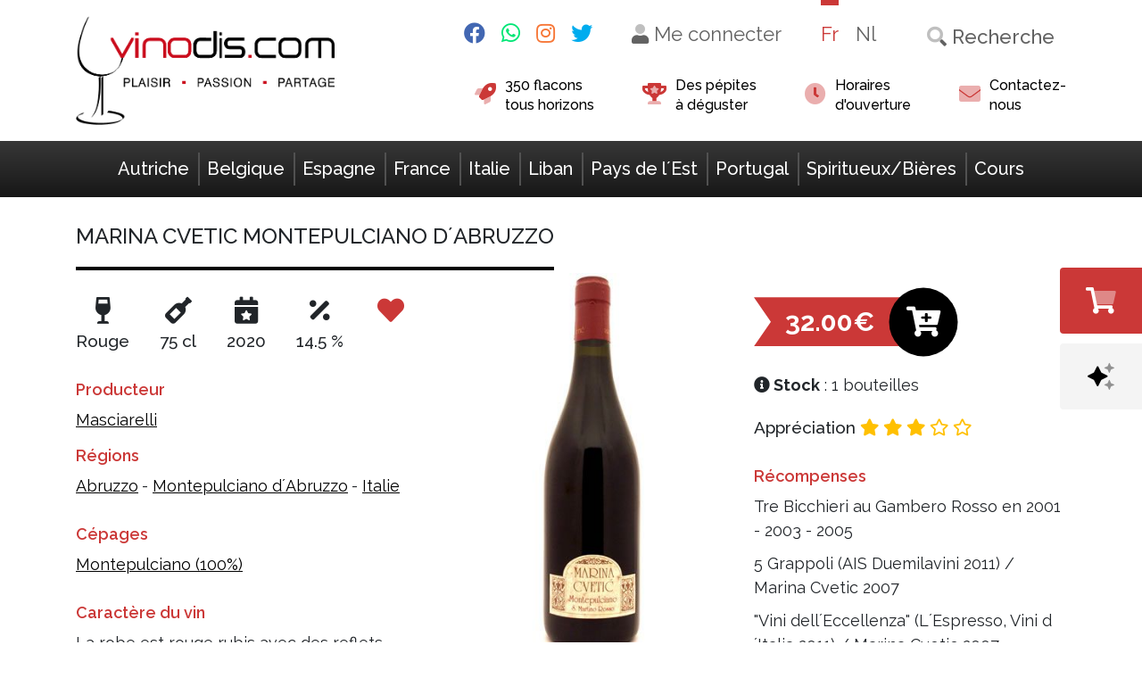

--- FILE ---
content_type: text/html; charset=UTF-8
request_url: https://www.vinodis.com/fr/produit/marina-cvetic-montepulciano-dabruzzo/
body_size: 25614
content:
<!doctype html>
<html lang="fr-FR">
  <head><meta charset="utf-8"><script>if(navigator.userAgent.match(/MSIE|Internet Explorer/i)||navigator.userAgent.match(/Trident\/7\..*?rv:11/i)){var href=document.location.href;if(!href.match(/[?&]nowprocket/)){if(href.indexOf("?")==-1){if(href.indexOf("#")==-1){document.location.href=href+"?nowprocket=1"}else{document.location.href=href.replace("#","?nowprocket=1#")}}else{if(href.indexOf("#")==-1){document.location.href=href+"&nowprocket=1"}else{document.location.href=href.replace("#","&nowprocket=1#")}}}}</script><script>class RocketLazyLoadScripts{constructor(){this.v="1.2.4",this.triggerEvents=["keydown","mousedown","mousemove","touchmove","touchstart","touchend","wheel"],this.userEventHandler=this._triggerListener.bind(this),this.touchStartHandler=this._onTouchStart.bind(this),this.touchMoveHandler=this._onTouchMove.bind(this),this.touchEndHandler=this._onTouchEnd.bind(this),this.clickHandler=this._onClick.bind(this),this.interceptedClicks=[],window.addEventListener("pageshow",t=>{this.persisted=t.persisted}),window.addEventListener("DOMContentLoaded",()=>{this._preconnect3rdParties()}),this.delayedScripts={normal:[],async:[],defer:[]},this.trash=[],this.allJQueries=[]}_addUserInteractionListener(t){if(document.hidden){t._triggerListener();return}this.triggerEvents.forEach(e=>window.addEventListener(e,t.userEventHandler,{passive:!0})),window.addEventListener("touchstart",t.touchStartHandler,{passive:!0}),window.addEventListener("mousedown",t.touchStartHandler),document.addEventListener("visibilitychange",t.userEventHandler)}_removeUserInteractionListener(){this.triggerEvents.forEach(t=>window.removeEventListener(t,this.userEventHandler,{passive:!0})),document.removeEventListener("visibilitychange",this.userEventHandler)}_onTouchStart(t){"HTML"!==t.target.tagName&&(window.addEventListener("touchend",this.touchEndHandler),window.addEventListener("mouseup",this.touchEndHandler),window.addEventListener("touchmove",this.touchMoveHandler,{passive:!0}),window.addEventListener("mousemove",this.touchMoveHandler),t.target.addEventListener("click",this.clickHandler),this._renameDOMAttribute(t.target,"onclick","rocket-onclick"),this._pendingClickStarted())}_onTouchMove(t){window.removeEventListener("touchend",this.touchEndHandler),window.removeEventListener("mouseup",this.touchEndHandler),window.removeEventListener("touchmove",this.touchMoveHandler,{passive:!0}),window.removeEventListener("mousemove",this.touchMoveHandler),t.target.removeEventListener("click",this.clickHandler),this._renameDOMAttribute(t.target,"rocket-onclick","onclick"),this._pendingClickFinished()}_onTouchEnd(){window.removeEventListener("touchend",this.touchEndHandler),window.removeEventListener("mouseup",this.touchEndHandler),window.removeEventListener("touchmove",this.touchMoveHandler,{passive:!0}),window.removeEventListener("mousemove",this.touchMoveHandler)}_onClick(t){t.target.removeEventListener("click",this.clickHandler),this._renameDOMAttribute(t.target,"rocket-onclick","onclick"),this.interceptedClicks.push(t),t.preventDefault(),t.stopPropagation(),t.stopImmediatePropagation(),this._pendingClickFinished()}_replayClicks(){window.removeEventListener("touchstart",this.touchStartHandler,{passive:!0}),window.removeEventListener("mousedown",this.touchStartHandler),this.interceptedClicks.forEach(t=>{t.target.dispatchEvent(new MouseEvent("click",{view:t.view,bubbles:!0,cancelable:!0}))})}_waitForPendingClicks(){return new Promise(t=>{this._isClickPending?this._pendingClickFinished=t:t()})}_pendingClickStarted(){this._isClickPending=!0}_pendingClickFinished(){this._isClickPending=!1}_renameDOMAttribute(t,e,r){t.hasAttribute&&t.hasAttribute(e)&&(event.target.setAttribute(r,event.target.getAttribute(e)),event.target.removeAttribute(e))}_triggerListener(){this._removeUserInteractionListener(this),"loading"===document.readyState?document.addEventListener("DOMContentLoaded",this._loadEverythingNow.bind(this)):this._loadEverythingNow()}_preconnect3rdParties(){let t=[];document.querySelectorAll("script[type=rocketlazyloadscript][data-rocket-src]").forEach(e=>{let r=e.getAttribute("data-rocket-src");if(r&&0!==r.indexOf("data:")){0===r.indexOf("//")&&(r=location.protocol+r);try{let i=new URL(r).origin;i!==location.origin&&t.push({src:i,crossOrigin:e.crossOrigin||"module"===e.getAttribute("data-rocket-type")})}catch(n){}}}),t=[...new Map(t.map(t=>[JSON.stringify(t),t])).values()],this._batchInjectResourceHints(t,"preconnect")}async _loadEverythingNow(){this.lastBreath=Date.now(),this._delayEventListeners(),this._delayJQueryReady(this),this._handleDocumentWrite(),this._registerAllDelayedScripts(),this._preloadAllScripts(),await this._loadScriptsFromList(this.delayedScripts.normal),await this._loadScriptsFromList(this.delayedScripts.defer),await this._loadScriptsFromList(this.delayedScripts.async);try{await this._triggerDOMContentLoaded(),await this._pendingWebpackRequests(this),await this._triggerWindowLoad()}catch(t){console.error(t)}window.dispatchEvent(new Event("rocket-allScriptsLoaded")),this._waitForPendingClicks().then(()=>{this._replayClicks()}),this._emptyTrash()}_registerAllDelayedScripts(){document.querySelectorAll("script[type=rocketlazyloadscript]").forEach(t=>{t.hasAttribute("data-rocket-src")?t.hasAttribute("async")&&!1!==t.async?this.delayedScripts.async.push(t):t.hasAttribute("defer")&&!1!==t.defer||"module"===t.getAttribute("data-rocket-type")?this.delayedScripts.defer.push(t):this.delayedScripts.normal.push(t):this.delayedScripts.normal.push(t)})}async _transformScript(t){if(await this._littleBreath(),!0===t.noModule&&"noModule"in HTMLScriptElement.prototype){t.setAttribute("data-rocket-status","skipped");return}return new Promise(navigator.userAgent.indexOf("Firefox/")>0||""===navigator.vendor?e=>{let r=document.createElement("script");[...t.attributes].forEach(t=>{let e=t.nodeName;"type"!==e&&("data-rocket-type"===e&&(e="type"),"data-rocket-src"===e&&(e="src"),r.setAttribute(e,t.nodeValue))}),t.text&&(r.text=t.text),r.hasAttribute("src")?(r.addEventListener("load",e),r.addEventListener("error",e)):(r.text=t.text,e());try{t.parentNode.replaceChild(r,t)}catch(i){e()}}:e=>{function r(){t.setAttribute("data-rocket-status","failed"),e()}try{let i=t.getAttribute("data-rocket-type"),n=t.getAttribute("data-rocket-src");i?(t.type=i,t.removeAttribute("data-rocket-type")):t.removeAttribute("type"),t.addEventListener("load",function r(){t.setAttribute("data-rocket-status","executed"),e()}),t.addEventListener("error",r),n?(t.removeAttribute("data-rocket-src"),t.src=n):t.src="data:text/javascript;base64,"+window.btoa(unescape(encodeURIComponent(t.text)))}catch(s){r()}})}async _loadScriptsFromList(t){let e=t.shift();return e&&e.isConnected?(await this._transformScript(e),this._loadScriptsFromList(t)):Promise.resolve()}_preloadAllScripts(){this._batchInjectResourceHints([...this.delayedScripts.normal,...this.delayedScripts.defer,...this.delayedScripts.async],"preload")}_batchInjectResourceHints(t,e){var r=document.createDocumentFragment();t.forEach(t=>{let i=t.getAttribute&&t.getAttribute("data-rocket-src")||t.src;if(i){let n=document.createElement("link");n.href=i,n.rel=e,"preconnect"!==e&&(n.as="script"),t.getAttribute&&"module"===t.getAttribute("data-rocket-type")&&(n.crossOrigin=!0),t.crossOrigin&&(n.crossOrigin=t.crossOrigin),t.integrity&&(n.integrity=t.integrity),r.appendChild(n),this.trash.push(n)}}),document.head.appendChild(r)}_delayEventListeners(){let t={};function e(e,r){!function e(r){!t[r]&&(t[r]={originalFunctions:{add:r.addEventListener,remove:r.removeEventListener},eventsToRewrite:[]},r.addEventListener=function(){arguments[0]=i(arguments[0]),t[r].originalFunctions.add.apply(r,arguments)},r.removeEventListener=function(){arguments[0]=i(arguments[0]),t[r].originalFunctions.remove.apply(r,arguments)});function i(e){return t[r].eventsToRewrite.indexOf(e)>=0?"rocket-"+e:e}}(e),t[e].eventsToRewrite.push(r)}function r(t,e){let r=t[e];Object.defineProperty(t,e,{get:()=>r||function(){},set(i){t["rocket"+e]=r=i}})}e(document,"DOMContentLoaded"),e(window,"DOMContentLoaded"),e(window,"load"),e(window,"pageshow"),e(document,"readystatechange"),r(document,"onreadystatechange"),r(window,"onload"),r(window,"onpageshow")}_delayJQueryReady(t){let e;function r(t){return t.split(" ").map(t=>"load"===t||0===t.indexOf("load.")?"rocket-jquery-load":t).join(" ")}function i(i){if(i&&i.fn&&!t.allJQueries.includes(i)){i.fn.ready=i.fn.init.prototype.ready=function(e){return t.domReadyFired?e.bind(document)(i):document.addEventListener("rocket-DOMContentLoaded",()=>e.bind(document)(i)),i([])};let n=i.fn.on;i.fn.on=i.fn.init.prototype.on=function(){return this[0]===window&&("string"==typeof arguments[0]||arguments[0]instanceof String?arguments[0]=r(arguments[0]):"object"==typeof arguments[0]&&Object.keys(arguments[0]).forEach(t=>{let e=arguments[0][t];delete arguments[0][t],arguments[0][r(t)]=e})),n.apply(this,arguments),this},t.allJQueries.push(i)}e=i}i(window.jQuery),Object.defineProperty(window,"jQuery",{get:()=>e,set(t){i(t)}})}async _pendingWebpackRequests(t){let e=document.querySelector("script[data-webpack]");async function r(){return new Promise(t=>{e.addEventListener("load",t),e.addEventListener("error",t)})}e&&(await r(),await t._requestAnimFrame(),await t._pendingWebpackRequests(t))}async _triggerDOMContentLoaded(){this.domReadyFired=!0,await this._littleBreath(),document.dispatchEvent(new Event("rocket-DOMContentLoaded")),await this._littleBreath(),window.dispatchEvent(new Event("rocket-DOMContentLoaded")),await this._littleBreath(),document.dispatchEvent(new Event("rocket-readystatechange")),await this._littleBreath(),document.rocketonreadystatechange&&document.rocketonreadystatechange()}async _triggerWindowLoad(){await this._littleBreath(),window.dispatchEvent(new Event("rocket-load")),await this._littleBreath(),window.rocketonload&&window.rocketonload(),await this._littleBreath(),this.allJQueries.forEach(t=>t(window).trigger("rocket-jquery-load")),await this._littleBreath();let t=new Event("rocket-pageshow");t.persisted=this.persisted,window.dispatchEvent(t),await this._littleBreath(),window.rocketonpageshow&&window.rocketonpageshow({persisted:this.persisted})}_handleDocumentWrite(){let t=new Map;document.write=document.writeln=function(e){let r=document.currentScript;r||console.error("WPRocket unable to document.write this: "+e);let i=document.createRange(),n=r.parentElement,s=t.get(r);void 0===s&&(s=r.nextSibling,t.set(r,s));let a=document.createDocumentFragment();i.setStart(a,0),a.appendChild(i.createContextualFragment(e)),n.insertBefore(a,s)}}async _littleBreath(){Date.now()-this.lastBreath>45&&(await this._requestAnimFrame(),this.lastBreath=Date.now())}async _requestAnimFrame(){return document.hidden?new Promise(t=>setTimeout(t)):new Promise(t=>requestAnimationFrame(t))}_emptyTrash(){this.trash.forEach(t=>t.remove())}static run(){let t=new RocketLazyLoadScripts;t._addUserInteractionListener(t)}}RocketLazyLoadScripts.run();</script>
  
  <meta http-equiv="x-ua-compatible" content="ie=edge">
  <meta name="viewport" content="width=device-width, initial-scale=1, shrink-to-fit=no">
  <meta name="recaptcha_public" content="6LcmILgqAAAAAAb_trNDx5skoDGfrzvlSLJ0iBq3">

  <link rel="apple-touch-icon" sizes="152x152" href="/app/themes/vinodis/resources/assets/images/favicon/apple-touch-icon.png">
  <link rel="icon" type="image/png" sizes="32x32" href="/app/themes/vinodis/resources/assets/images/favicon/favicon-32x32.png">
  <link rel="icon" type="image/png" sizes="16x16" href="/app/themes/vinodis/resources/assets/images/favicon/favicon-16x16.png">
  <link rel="manifest" href="/app/themes/vinodis/resources/assets/images/favicon/site.webmanifest">
  <link rel="mask-icon" href="/app/themes/vinodis/resources/assets/images/favicon/safari-pinned-tab.svg" color="#d63229">
  <link rel="shortcut icon" href="/app/themes/vinodis/resources/assets/images/favicon/favicon.ico">
  <meta name="msapplication-TileColor" content="#d63229">
  <meta name="msapplication-config" content="/app/themes/vinodis/resources/assets/images/favicon/browserconfig.xml">
  <meta name="theme-color" content="#ffffff">

  <meta name='robots' content='index, follow, max-image-preview:large, max-snippet:-1, max-video-preview:-1' />
<link rel="alternate" hreflang="nl" href="https://www.vinodis.com/nl/product/marina-cvetic-montepulciano-dabruzzo-2/" />
<link rel="alternate" hreflang="fr" href="https://www.vinodis.com/fr/produit/marina-cvetic-montepulciano-dabruzzo/" />
<link rel="alternate" hreflang="x-default" href="https://www.vinodis.com/fr/produit/marina-cvetic-montepulciano-dabruzzo/" />

	<!-- This site is optimized with the Yoast SEO plugin v21.8.1 - https://yoast.com/wordpress/plugins/seo/ -->
	<title>Marina Cvetic Montepulciano d´Abruzzo - Vinodis</title>
	<link rel="canonical" href="https://www.vinodis.com/fr/produit/marina-cvetic-montepulciano-dabruzzo/" />
	<meta property="og:locale" content="fr_FR" />
	<meta property="og:type" content="article" />
	<meta property="og:title" content="Marina Cvetic Montepulciano d´Abruzzo - Vinodis" />
	<meta property="og:description" content="Masciarelli" />
	<meta property="og:url" content="https://www.vinodis.com/fr/produit/marina-cvetic-montepulciano-dabruzzo/" />
	<meta property="og:site_name" content="Vinodis" />
	<meta property="article:modified_time" content="2025-09-16T14:08:21+00:00" />
	<meta property="og:image" content="https://www.vinodis.com/wp-content/uploads/2020/03/1584376628-7986.jpeg" />
	<meta property="og:image:width" content="332" />
	<meta property="og:image:height" content="500" />
	<meta property="og:image:type" content="image/jpeg" />
	<meta name="twitter:card" content="summary_large_image" />
	<meta name="twitter:label1" content="Durée de lecture estimée" />
	<meta name="twitter:data1" content="1 minute" />
	<script type="application/ld+json" class="yoast-schema-graph">{"@context":"https://schema.org","@graph":[{"@type":"WebPage","@id":"https://www.vinodis.com/fr/produit/marina-cvetic-montepulciano-dabruzzo/","url":"https://www.vinodis.com/fr/produit/marina-cvetic-montepulciano-dabruzzo/","name":"Marina Cvetic Montepulciano d´Abruzzo - Vinodis","isPartOf":{"@id":"https://www.vinodis.com/fr/#website"},"primaryImageOfPage":{"@id":"https://www.vinodis.com/fr/produit/marina-cvetic-montepulciano-dabruzzo/#primaryimage"},"image":{"@id":"https://www.vinodis.com/fr/produit/marina-cvetic-montepulciano-dabruzzo/#primaryimage"},"thumbnailUrl":"https://www.vinodis.com/wp-content/uploads/2020/03/1584376628-7986.jpeg","datePublished":"2020-03-16T16:37:08+00:00","dateModified":"2025-09-16T14:08:21+00:00","breadcrumb":{"@id":"https://www.vinodis.com/fr/produit/marina-cvetic-montepulciano-dabruzzo/#breadcrumb"},"inLanguage":"fr-FR","potentialAction":[{"@type":"ReadAction","target":["https://www.vinodis.com/fr/produit/marina-cvetic-montepulciano-dabruzzo/"]}]},{"@type":"ImageObject","inLanguage":"fr-FR","@id":"https://www.vinodis.com/fr/produit/marina-cvetic-montepulciano-dabruzzo/#primaryimage","url":"https://www.vinodis.com/wp-content/uploads/2020/03/1584376628-7986.jpeg","contentUrl":"https://www.vinodis.com/wp-content/uploads/2020/03/1584376628-7986.jpeg","width":332,"height":500},{"@type":"BreadcrumbList","@id":"https://www.vinodis.com/fr/produit/marina-cvetic-montepulciano-dabruzzo/#breadcrumb","itemListElement":[{"@type":"ListItem","position":1,"name":"Accueil","item":"https://www.vinodis.com/fr/"},{"@type":"ListItem","position":2,"name":"Boutique","item":"https://www.vinodis.com/fr/boutique/"},{"@type":"ListItem","position":3,"name":"Marina Cvetic Montepulciano d´Abruzzo"}]},{"@type":"WebSite","@id":"https://www.vinodis.com/fr/#website","url":"https://www.vinodis.com/fr/","name":"Vinodis","description":"Achat et Vente de vins d&#039;Europe en ligne","potentialAction":[{"@type":"SearchAction","target":{"@type":"EntryPoint","urlTemplate":"https://www.vinodis.com/fr/search/{search_term_string}"},"query-input":"required name=search_term_string"}],"inLanguage":"fr-FR"}]}</script>
	<!-- / Yoast SEO plugin. -->


<script type="rocketlazyloadscript" data-rocket-type='application/javascript'  id='pys-version-script'>console.log('PixelYourSite Free version 11.1.4.1');</script>
<link rel='dns-prefetch' href='//www.google.com' />
<link rel="stylesheet" href="https://www.vinodis.com/wp-includes/css/dist/block-library/style.min.css?ver=6.5.7">
<style id='global-styles-inline-css' type='text/css'>
body{--wp--preset--color--black: #000000;--wp--preset--color--cyan-bluish-gray: #abb8c3;--wp--preset--color--white: #ffffff;--wp--preset--color--pale-pink: #f78da7;--wp--preset--color--vivid-red: #cf2e2e;--wp--preset--color--luminous-vivid-orange: #ff6900;--wp--preset--color--luminous-vivid-amber: #fcb900;--wp--preset--color--light-green-cyan: #7bdcb5;--wp--preset--color--vivid-green-cyan: #00d084;--wp--preset--color--pale-cyan-blue: #8ed1fc;--wp--preset--color--vivid-cyan-blue: #0693e3;--wp--preset--color--vivid-purple: #9b51e0;--wp--preset--gradient--vivid-cyan-blue-to-vivid-purple: linear-gradient(135deg,rgba(6,147,227,1) 0%,rgb(155,81,224) 100%);--wp--preset--gradient--light-green-cyan-to-vivid-green-cyan: linear-gradient(135deg,rgb(122,220,180) 0%,rgb(0,208,130) 100%);--wp--preset--gradient--luminous-vivid-amber-to-luminous-vivid-orange: linear-gradient(135deg,rgba(252,185,0,1) 0%,rgba(255,105,0,1) 100%);--wp--preset--gradient--luminous-vivid-orange-to-vivid-red: linear-gradient(135deg,rgba(255,105,0,1) 0%,rgb(207,46,46) 100%);--wp--preset--gradient--very-light-gray-to-cyan-bluish-gray: linear-gradient(135deg,rgb(238,238,238) 0%,rgb(169,184,195) 100%);--wp--preset--gradient--cool-to-warm-spectrum: linear-gradient(135deg,rgb(74,234,220) 0%,rgb(151,120,209) 20%,rgb(207,42,186) 40%,rgb(238,44,130) 60%,rgb(251,105,98) 80%,rgb(254,248,76) 100%);--wp--preset--gradient--blush-light-purple: linear-gradient(135deg,rgb(255,206,236) 0%,rgb(152,150,240) 100%);--wp--preset--gradient--blush-bordeaux: linear-gradient(135deg,rgb(254,205,165) 0%,rgb(254,45,45) 50%,rgb(107,0,62) 100%);--wp--preset--gradient--luminous-dusk: linear-gradient(135deg,rgb(255,203,112) 0%,rgb(199,81,192) 50%,rgb(65,88,208) 100%);--wp--preset--gradient--pale-ocean: linear-gradient(135deg,rgb(255,245,203) 0%,rgb(182,227,212) 50%,rgb(51,167,181) 100%);--wp--preset--gradient--electric-grass: linear-gradient(135deg,rgb(202,248,128) 0%,rgb(113,206,126) 100%);--wp--preset--gradient--midnight: linear-gradient(135deg,rgb(2,3,129) 0%,rgb(40,116,252) 100%);--wp--preset--font-size--small: 13px;--wp--preset--font-size--medium: 20px;--wp--preset--font-size--large: 36px;--wp--preset--font-size--x-large: 42px;--wp--preset--spacing--20: 0.44rem;--wp--preset--spacing--30: 0.67rem;--wp--preset--spacing--40: 1rem;--wp--preset--spacing--50: 1.5rem;--wp--preset--spacing--60: 2.25rem;--wp--preset--spacing--70: 3.38rem;--wp--preset--spacing--80: 5.06rem;--wp--preset--shadow--natural: 6px 6px 9px rgba(0, 0, 0, 0.2);--wp--preset--shadow--deep: 12px 12px 50px rgba(0, 0, 0, 0.4);--wp--preset--shadow--sharp: 6px 6px 0px rgba(0, 0, 0, 0.2);--wp--preset--shadow--outlined: 6px 6px 0px -3px rgba(255, 255, 255, 1), 6px 6px rgba(0, 0, 0, 1);--wp--preset--shadow--crisp: 6px 6px 0px rgba(0, 0, 0, 1);}body { margin: 0; }.wp-site-blocks > .alignleft { float: left; margin-right: 2em; }.wp-site-blocks > .alignright { float: right; margin-left: 2em; }.wp-site-blocks > .aligncenter { justify-content: center; margin-left: auto; margin-right: auto; }:where(.is-layout-flex){gap: 0.5em;}:where(.is-layout-grid){gap: 0.5em;}body .is-layout-flow > .alignleft{float: left;margin-inline-start: 0;margin-inline-end: 2em;}body .is-layout-flow > .alignright{float: right;margin-inline-start: 2em;margin-inline-end: 0;}body .is-layout-flow > .aligncenter{margin-left: auto !important;margin-right: auto !important;}body .is-layout-constrained > .alignleft{float: left;margin-inline-start: 0;margin-inline-end: 2em;}body .is-layout-constrained > .alignright{float: right;margin-inline-start: 2em;margin-inline-end: 0;}body .is-layout-constrained > .aligncenter{margin-left: auto !important;margin-right: auto !important;}body .is-layout-constrained > :where(:not(.alignleft):not(.alignright):not(.alignfull)){margin-left: auto !important;margin-right: auto !important;}body .is-layout-flex{display: flex;}body .is-layout-flex{flex-wrap: wrap;align-items: center;}body .is-layout-flex > *{margin: 0;}body .is-layout-grid{display: grid;}body .is-layout-grid > *{margin: 0;}body{padding-top: 0px;padding-right: 0px;padding-bottom: 0px;padding-left: 0px;}a:where(:not(.wp-element-button)){text-decoration: underline;}.wp-element-button, .wp-block-button__link{background-color: #32373c;border-width: 0;color: #fff;font-family: inherit;font-size: inherit;line-height: inherit;padding: calc(0.667em + 2px) calc(1.333em + 2px);text-decoration: none;}.has-black-color{color: var(--wp--preset--color--black) !important;}.has-cyan-bluish-gray-color{color: var(--wp--preset--color--cyan-bluish-gray) !important;}.has-white-color{color: var(--wp--preset--color--white) !important;}.has-pale-pink-color{color: var(--wp--preset--color--pale-pink) !important;}.has-vivid-red-color{color: var(--wp--preset--color--vivid-red) !important;}.has-luminous-vivid-orange-color{color: var(--wp--preset--color--luminous-vivid-orange) !important;}.has-luminous-vivid-amber-color{color: var(--wp--preset--color--luminous-vivid-amber) !important;}.has-light-green-cyan-color{color: var(--wp--preset--color--light-green-cyan) !important;}.has-vivid-green-cyan-color{color: var(--wp--preset--color--vivid-green-cyan) !important;}.has-pale-cyan-blue-color{color: var(--wp--preset--color--pale-cyan-blue) !important;}.has-vivid-cyan-blue-color{color: var(--wp--preset--color--vivid-cyan-blue) !important;}.has-vivid-purple-color{color: var(--wp--preset--color--vivid-purple) !important;}.has-black-background-color{background-color: var(--wp--preset--color--black) !important;}.has-cyan-bluish-gray-background-color{background-color: var(--wp--preset--color--cyan-bluish-gray) !important;}.has-white-background-color{background-color: var(--wp--preset--color--white) !important;}.has-pale-pink-background-color{background-color: var(--wp--preset--color--pale-pink) !important;}.has-vivid-red-background-color{background-color: var(--wp--preset--color--vivid-red) !important;}.has-luminous-vivid-orange-background-color{background-color: var(--wp--preset--color--luminous-vivid-orange) !important;}.has-luminous-vivid-amber-background-color{background-color: var(--wp--preset--color--luminous-vivid-amber) !important;}.has-light-green-cyan-background-color{background-color: var(--wp--preset--color--light-green-cyan) !important;}.has-vivid-green-cyan-background-color{background-color: var(--wp--preset--color--vivid-green-cyan) !important;}.has-pale-cyan-blue-background-color{background-color: var(--wp--preset--color--pale-cyan-blue) !important;}.has-vivid-cyan-blue-background-color{background-color: var(--wp--preset--color--vivid-cyan-blue) !important;}.has-vivid-purple-background-color{background-color: var(--wp--preset--color--vivid-purple) !important;}.has-black-border-color{border-color: var(--wp--preset--color--black) !important;}.has-cyan-bluish-gray-border-color{border-color: var(--wp--preset--color--cyan-bluish-gray) !important;}.has-white-border-color{border-color: var(--wp--preset--color--white) !important;}.has-pale-pink-border-color{border-color: var(--wp--preset--color--pale-pink) !important;}.has-vivid-red-border-color{border-color: var(--wp--preset--color--vivid-red) !important;}.has-luminous-vivid-orange-border-color{border-color: var(--wp--preset--color--luminous-vivid-orange) !important;}.has-luminous-vivid-amber-border-color{border-color: var(--wp--preset--color--luminous-vivid-amber) !important;}.has-light-green-cyan-border-color{border-color: var(--wp--preset--color--light-green-cyan) !important;}.has-vivid-green-cyan-border-color{border-color: var(--wp--preset--color--vivid-green-cyan) !important;}.has-pale-cyan-blue-border-color{border-color: var(--wp--preset--color--pale-cyan-blue) !important;}.has-vivid-cyan-blue-border-color{border-color: var(--wp--preset--color--vivid-cyan-blue) !important;}.has-vivid-purple-border-color{border-color: var(--wp--preset--color--vivid-purple) !important;}.has-vivid-cyan-blue-to-vivid-purple-gradient-background{background: var(--wp--preset--gradient--vivid-cyan-blue-to-vivid-purple) !important;}.has-light-green-cyan-to-vivid-green-cyan-gradient-background{background: var(--wp--preset--gradient--light-green-cyan-to-vivid-green-cyan) !important;}.has-luminous-vivid-amber-to-luminous-vivid-orange-gradient-background{background: var(--wp--preset--gradient--luminous-vivid-amber-to-luminous-vivid-orange) !important;}.has-luminous-vivid-orange-to-vivid-red-gradient-background{background: var(--wp--preset--gradient--luminous-vivid-orange-to-vivid-red) !important;}.has-very-light-gray-to-cyan-bluish-gray-gradient-background{background: var(--wp--preset--gradient--very-light-gray-to-cyan-bluish-gray) !important;}.has-cool-to-warm-spectrum-gradient-background{background: var(--wp--preset--gradient--cool-to-warm-spectrum) !important;}.has-blush-light-purple-gradient-background{background: var(--wp--preset--gradient--blush-light-purple) !important;}.has-blush-bordeaux-gradient-background{background: var(--wp--preset--gradient--blush-bordeaux) !important;}.has-luminous-dusk-gradient-background{background: var(--wp--preset--gradient--luminous-dusk) !important;}.has-pale-ocean-gradient-background{background: var(--wp--preset--gradient--pale-ocean) !important;}.has-electric-grass-gradient-background{background: var(--wp--preset--gradient--electric-grass) !important;}.has-midnight-gradient-background{background: var(--wp--preset--gradient--midnight) !important;}.has-small-font-size{font-size: var(--wp--preset--font-size--small) !important;}.has-medium-font-size{font-size: var(--wp--preset--font-size--medium) !important;}.has-large-font-size{font-size: var(--wp--preset--font-size--large) !important;}.has-x-large-font-size{font-size: var(--wp--preset--font-size--x-large) !important;}
.wp-block-navigation a:where(:not(.wp-element-button)){color: inherit;}
:where(.wp-block-post-template.is-layout-flex){gap: 1.25em;}:where(.wp-block-post-template.is-layout-grid){gap: 1.25em;}
:where(.wp-block-columns.is-layout-flex){gap: 2em;}:where(.wp-block-columns.is-layout-grid){gap: 2em;}
.wp-block-pullquote{font-size: 1.5em;line-height: 1.6;}
</style>
<link data-minify="1" rel="stylesheet" href="https://www.vinodis.com/wp-content/cache/min/1/wp-content/plugins/woocommerce/assets/css/woocommerce-layout.css?ver=1764596192">
<link data-minify="1" rel="stylesheet" href="https://www.vinodis.com/wp-content/cache/min/1/wp-content/plugins/woocommerce/assets/css/woocommerce-smallscreen.css?ver=1764596192" media="only screen and (max-width: 768px)">
<link data-minify="1" rel="stylesheet" href="https://www.vinodis.com/wp-content/cache/background-css/www.vinodis.com/wp-content/cache/min/1/wp-content/plugins/woocommerce/assets/css/woocommerce.css?ver=1764596192&wpr_t=1765965067">
<style id='woocommerce-inline-inline-css' type='text/css'>
.woocommerce form .form-row .required { visibility: visible; }
</style>
<link data-minify="1" rel="stylesheet" href="https://www.vinodis.com/wp-content/cache/min/1/wp-content/plugins/woocommerce-paypal-payments/modules/ppcp-button/assets/css/gateway.css?ver=1764596192">
<link data-minify="1" rel="stylesheet" href="https://www.vinodis.com/wp-content/cache/background-css/www.vinodis.com/wp-content/cache/min/1/wp-content/plugins/woo-conditional-shipping-pro/frontend/css/woo-conditional-shipping.css?ver=1764596193&wpr_t=1765965067">
<link rel="stylesheet" href="https://www.vinodis.com/wp-content/plugins/mollie-payments-for-woocommerce/public/css/mollie-applepaydirect.min.css?ver=1764867320" media="screen">
<link data-minify="1" rel="stylesheet" href="https://www.vinodis.com/wp-content/cache/background-css/www.vinodis.com/wp-content/cache/min/1/wp-content/themes/vinodis/dist/styles/main_bdde1cfa.css?ver=1764596193&wpr_t=1765965067">
<script type="text/javascript" id="jquery-core-js-extra">
/* <![CDATA[ */
var pysFacebookRest = {"restApiUrl":"https:\/\/www.vinodis.com\/fr\/wp-json\/pys-facebook\/v1\/event","debug":""};
/* ]]> */
</script>
<script type="rocketlazyloadscript" data-rocket-type="text/javascript" data-rocket-src="https://www.vinodis.com/wp-includes/js/jquery/jquery.min.js?ver=3.7.1" id="jquery-core-js" defer></script>
<script type="rocketlazyloadscript" data-rocket-type="text/javascript" data-rocket-src="https://www.vinodis.com/wp-includes/js/jquery/jquery-migrate.min.js?ver=3.4.1" id="jquery-migrate-js" defer></script>
<script type="rocketlazyloadscript" data-rocket-type="text/javascript" data-rocket-src="https://www.vinodis.com/wp-content/plugins/woocommerce/assets/js/jquery-blockui/jquery.blockUI.min.js?ver=2.7.0-wc.8.9.3" id="jquery-blockui-js" defer="defer" data-wp-strategy="defer"></script>
<script type="text/javascript" id="wc-add-to-cart-js-extra">
/* <![CDATA[ */
var wc_add_to_cart_params = {"ajax_url":"\/wp-admin\/admin-ajax.php","wc_ajax_url":"\/fr\/?wc-ajax=%%endpoint%%","i18n_view_cart":"Voir le panier","cart_url":"https:\/\/www.vinodis.com\/fr\/panier\/","is_cart":"","cart_redirect_after_add":"no"};
/* ]]> */
</script>
<script type="rocketlazyloadscript" data-rocket-type="text/javascript" data-rocket-src="https://www.vinodis.com/wp-content/plugins/woocommerce/assets/js/frontend/add-to-cart.min.js?ver=8.9.3" id="wc-add-to-cart-js" defer="defer" data-wp-strategy="defer"></script>
<script type="text/javascript" id="wc-single-product-js-extra">
/* <![CDATA[ */
var wc_single_product_params = {"i18n_required_rating_text":"Veuillez s\u00e9lectionner une note","review_rating_required":"yes","flexslider":{"rtl":false,"animation":"slide","smoothHeight":true,"directionNav":false,"controlNav":"thumbnails","slideshow":false,"animationSpeed":500,"animationLoop":false,"allowOneSlide":false},"zoom_enabled":"","zoom_options":[],"photoswipe_enabled":"","photoswipe_options":{"shareEl":false,"closeOnScroll":false,"history":false,"hideAnimationDuration":0,"showAnimationDuration":0},"flexslider_enabled":""};
/* ]]> */
</script>
<script type="rocketlazyloadscript" data-rocket-type="text/javascript" data-rocket-src="https://www.vinodis.com/wp-content/plugins/woocommerce/assets/js/frontend/single-product.min.js?ver=8.9.3" id="wc-single-product-js" defer="defer" data-wp-strategy="defer"></script>
<script type="rocketlazyloadscript" data-rocket-type="text/javascript" data-rocket-src="https://www.vinodis.com/wp-content/plugins/woocommerce/assets/js/js-cookie/js.cookie.min.js?ver=2.1.4-wc.8.9.3" id="js-cookie-js" defer="defer" data-wp-strategy="defer"></script>
<script type="text/javascript" id="woocommerce-js-extra">
/* <![CDATA[ */
var woocommerce_params = {"ajax_url":"\/wp-admin\/admin-ajax.php","wc_ajax_url":"\/fr\/?wc-ajax=%%endpoint%%"};
/* ]]> */
</script>
<script type="rocketlazyloadscript" data-rocket-type="text/javascript" data-rocket-src="https://www.vinodis.com/wp-content/plugins/woocommerce/assets/js/frontend/woocommerce.min.js?ver=8.9.3" id="woocommerce-js" defer="defer" data-wp-strategy="defer"></script>
<script type="rocketlazyloadscript" data-rocket-type="text/javascript" data-rocket-src="https://www.vinodis.com/wp-content/plugins/woocommerce/assets/js/jquery-cookie/jquery.cookie.min.js?ver=1.4.1-wc.8.9.3" id="jquery-cookie-js" data-wp-strategy="defer" defer></script>
<script type="rocketlazyloadscript" data-minify="1" data-rocket-type="text/javascript" data-rocket-src="https://www.vinodis.com/wp-content/cache/min/1/wp-content/plugins/woo-conditional-shipping-pro/frontend/js/woo-conditional-shipping.js?ver=1764596193" id="woo-conditional-shipping-js-js" defer></script>
<script type="rocketlazyloadscript" data-rocket-type="text/javascript" data-rocket-src="https://www.vinodis.com/wp-content/plugins/pixelyoursite/dist/scripts/jquery.bind-first-0.2.3.min.js?ver=0.2.3" id="jquery-bind-first-js" defer></script>
<script type="rocketlazyloadscript" data-rocket-type="text/javascript" data-rocket-src="https://www.vinodis.com/wp-content/plugins/pixelyoursite/dist/scripts/js.cookie-2.1.3.min.js?ver=2.1.3" id="js-cookie-pys-js" defer></script>
<script type="rocketlazyloadscript" data-rocket-type="text/javascript" data-rocket-src="https://www.vinodis.com/wp-content/plugins/pixelyoursite/dist/scripts/tld.min.js?ver=2.3.1" id="js-tld-js" defer></script>
<script type="text/javascript" id="pys-js-extra">
/* <![CDATA[ */
var pysOptions = {"staticEvents":{"facebook":{"woo_view_content":[{"delay":0,"type":"static","name":"ViewContent","pixelIds":["405967542392403"],"eventID":"dcc601b8-3d08-4d4f-b373-55e7d42d6b3c","params":{"content_ids":["2890"],"content_type":"product","content_name":"Marina Cvetic Montepulciano d\u00b4Abruzzo","category_name":"Bouteille","value":"32","currency":"EUR","contents":[{"id":"2890","quantity":1}],"product_price":"32","page_title":"Marina Cvetic Montepulciano d\u00b4Abruzzo","post_type":"product","post_id":2890,"plugin":"PixelYourSite","user_role":"guest","event_url":"www.vinodis.com\/fr\/produit\/marina-cvetic-montepulciano-dabruzzo\/"},"e_id":"woo_view_content","ids":[],"hasTimeWindow":false,"timeWindow":0,"woo_order":"","edd_order":""}],"init_event":[{"delay":0,"type":"static","ajaxFire":false,"name":"PageView","pixelIds":["405967542392403"],"eventID":"3ced6603-9a60-41f6-9cb9-adccefdd6c37","params":{"page_title":"Marina Cvetic Montepulciano d\u00b4Abruzzo","post_type":"product","post_id":2890,"plugin":"PixelYourSite","user_role":"guest","event_url":"www.vinodis.com\/fr\/produit\/marina-cvetic-montepulciano-dabruzzo\/"},"e_id":"init_event","ids":[],"hasTimeWindow":false,"timeWindow":0,"woo_order":"","edd_order":""}]}},"dynamicEvents":[],"triggerEvents":[],"triggerEventTypes":[],"facebook":{"pixelIds":["405967542392403"],"advancedMatching":{"external_id":"bbceabfdefbceedfbaadd"},"advancedMatchingEnabled":true,"removeMetadata":false,"wooVariableAsSimple":false,"serverApiEnabled":true,"wooCRSendFromServer":false,"send_external_id":null,"enabled_medical":false,"do_not_track_medical_param":["event_url","post_title","page_title","landing_page","content_name","categories","category_name","tags"],"meta_ldu":false},"debug":"","siteUrl":"https:\/\/www.vinodis.com","ajaxUrl":"https:\/\/www.vinodis.com\/wp-admin\/admin-ajax.php","ajax_event":"8e43bc0673","enable_remove_download_url_param":"1","cookie_duration":"7","last_visit_duration":"60","enable_success_send_form":"","ajaxForServerEvent":"1","ajaxForServerStaticEvent":"1","useSendBeacon":"1","send_external_id":"1","external_id_expire":"180","track_cookie_for_subdomains":"1","google_consent_mode":"1","gdpr":{"ajax_enabled":false,"all_disabled_by_api":false,"facebook_disabled_by_api":false,"analytics_disabled_by_api":false,"google_ads_disabled_by_api":false,"pinterest_disabled_by_api":false,"bing_disabled_by_api":false,"reddit_disabled_by_api":false,"externalID_disabled_by_api":false,"facebook_prior_consent_enabled":true,"analytics_prior_consent_enabled":true,"google_ads_prior_consent_enabled":null,"pinterest_prior_consent_enabled":true,"bing_prior_consent_enabled":true,"cookiebot_integration_enabled":false,"cookiebot_facebook_consent_category":"marketing","cookiebot_analytics_consent_category":"statistics","cookiebot_tiktok_consent_category":"marketing","cookiebot_google_ads_consent_category":"marketing","cookiebot_pinterest_consent_category":"marketing","cookiebot_bing_consent_category":"marketing","consent_magic_integration_enabled":false,"real_cookie_banner_integration_enabled":false,"cookie_notice_integration_enabled":false,"cookie_law_info_integration_enabled":false,"analytics_storage":{"enabled":true,"value":"granted","filter":false},"ad_storage":{"enabled":true,"value":"granted","filter":false},"ad_user_data":{"enabled":true,"value":"granted","filter":false},"ad_personalization":{"enabled":true,"value":"granted","filter":false}},"cookie":{"disabled_all_cookie":false,"disabled_start_session_cookie":false,"disabled_advanced_form_data_cookie":false,"disabled_landing_page_cookie":false,"disabled_first_visit_cookie":false,"disabled_trafficsource_cookie":false,"disabled_utmTerms_cookie":false,"disabled_utmId_cookie":false},"tracking_analytics":{"TrafficSource":"direct","TrafficLanding":"undefined","TrafficUtms":[],"TrafficUtmsId":[]},"GATags":{"ga_datalayer_type":"default","ga_datalayer_name":"dataLayerPYS"},"woo":{"enabled":true,"enabled_save_data_to_orders":true,"addToCartOnButtonEnabled":true,"addToCartOnButtonValueEnabled":true,"addToCartOnButtonValueOption":"price","singleProductId":2890,"removeFromCartSelector":"form.woocommerce-cart-form .remove","addToCartCatchMethod":"add_cart_hook","is_order_received_page":false,"containOrderId":false},"edd":{"enabled":false},"cache_bypass":"1765961466"};
/* ]]> */
</script>
<script type="rocketlazyloadscript" data-minify="1" data-rocket-type="text/javascript" data-rocket-src="https://www.vinodis.com/wp-content/cache/min/1/wp-content/plugins/pixelyoursite/dist/scripts/public.js?ver=1764596193" id="pys-js" defer></script>
<meta name="generator" content="WPML ver:4.6.9 stt:37,4;" />
<meta name="facebook-domain-verification" content="ey4npcg6vu02xatveyba08u5p3sja8" /><meta name="ti-site-data" content="[base64]" /><style>.woocommerce-product-gallery{ opacity: 1 !important; }</style>      <meta property="og:url" content="https://www.vinodis.com/fr/produit/marina-cvetic-montepulciano-dabruzzo/" />
      <meta property="og:type" content="product" />
      <meta property="og:title" content="Marina Cvetic Montepulciano d´Abruzzo" />
      <meta property="og:description" content="Masciarelli" />
      <meta property="og:image" content="https://www.vinodis.com/wp-content/uploads/2020/03/1584376628-7986.jpeg" />
      	<noscript><style>.woocommerce-product-gallery{ opacity: 1 !important; }</style></noscript>
			<style type="text/css" id="wp-custom-css">
			.ti-name {
	display:none;
}

.product-item .product-img-link img {
    display: block;
    margin: 0 auto;
    position: relative;
    top: 0;
    max-height: 240px;
    -webkit-transition: all .15s linear;
    -o-transition: all linear .15s;
    transition: all .15s linear;
}
img {
    max-width: 100%;
    height: auto;
}		</style>
		<noscript><style id="rocket-lazyload-nojs-css">.rll-youtube-player, [data-lazy-src]{display:none !important;}</style></noscript>
  <!-- Global site tag (gtag.js) - Google Analytics -->
  <script type="rocketlazyloadscript" async data-rocket-src="https://www.googletagmanager.com/gtag/js?id=UA-12243131-1"></script>
  <script type="rocketlazyloadscript">
    window.dataLayer = window.dataLayer || [];
    function gtag(){dataLayer.push(arguments);}
    gtag('js', new Date());

    gtag('config', 'UA-12243131-1');
  </script>

  
<style id="wpr-lazyload-bg"></style><style id="wpr-lazyload-bg-exclusion"></style>
<noscript>
<style id="wpr-lazyload-bg-nostyle">:root{--wpr-bg-c28d204a-4f82-46aa-9f12-ad26c01ed27e: url('../../../../../../../../../../../../plugins/woocommerce/assets/images/icons/loader.svg');}:root{--wpr-bg-791158a0-e3e6-417a-ab53-2102ec322790: url('../../../../../../../../../../../../plugins/woocommerce/assets/images/icons/loader.svg');}:root{--wpr-bg-c2cd77a5-417e-47f2-8d59-21a761abc6f2: url('../../../../../../../../../../../../plugins/woo-conditional-shipping-pro/frontend/img/tip2.svg');}:root{--wpr-bg-6da2270c-68c6-43ba-a61d-3326047cf01c: url('../../../../../../../../../../../../plugins/woo-conditional-shipping-pro/frontend/img/arrow.svg');}:root{--wpr-bg-5673efab-76ef-4c2b-a519-2dd8416936ae: url('https://www.vinodis.com/app/themes/vinodis/dist/images/banktrans-in-fr_feb91b61.svg');}</style>
</noscript>
<script type="application/javascript">const rocket_pairs = [{"selector":".woocommerce .blockUI.blockOverlay","style":":root{--wpr-bg-c28d204a-4f82-46aa-9f12-ad26c01ed27e: url('..\/..\/..\/..\/..\/..\/..\/..\/..\/..\/..\/..\/plugins\/woocommerce\/assets\/images\/icons\/loader.svg');}","hash":"c28d204a-4f82-46aa-9f12-ad26c01ed27e"},{"selector":".woocommerce .loader","style":":root{--wpr-bg-791158a0-e3e6-417a-ab53-2102ec322790: url('..\/..\/..\/..\/..\/..\/..\/..\/..\/..\/..\/..\/plugins\/woocommerce\/assets\/images\/icons\/loader.svg');}","hash":"791158a0-e3e6-417a-ab53-2102ec322790"},{"selector":"#wcs-debug #wcs-debug-contents .wcs-debug-tip","style":":root{--wpr-bg-c2cd77a5-417e-47f2-8d59-21a761abc6f2: url('..\/..\/..\/..\/..\/..\/..\/..\/..\/..\/..\/..\/plugins\/woo-conditional-shipping-pro\/frontend\/img\/tip2.svg');}","hash":"c2cd77a5-417e-47f2-8d59-21a761abc6f2"},{"selector":"#wcs-debug #wcs-debug-header .wcs-debug-toggle","style":":root{--wpr-bg-6da2270c-68c6-43ba-a61d-3326047cf01c: url('..\/..\/..\/..\/..\/..\/..\/..\/..\/..\/..\/..\/plugins\/woo-conditional-shipping-pro\/frontend\/img\/arrow.svg');}","hash":"6da2270c-68c6-43ba-a61d-3326047cf01c"},{"selector":".gateways-icons li .checkout-gateway-virement span","style":":root{--wpr-bg-5673efab-76ef-4c2b-a519-2dd8416936ae: url('https:\/\/www.vinodis.com\/app\/themes\/vinodis\/dist\/images\/banktrans-in-fr_feb91b61.svg');}","hash":"5673efab-76ef-4c2b-a519-2dd8416936ae"}]; const rocket_excluded_pairs = [];</script></head>
  <body class="product-template-default single single-product postid-2890 theme-vinodis/resources woocommerce woocommerce-page woocommerce-no-js marina-cvetic-montepulciano-dabruzzo app-data index-data singular-data single-data single-product-data single-product-marina-cvetic-montepulciano-dabruzzo-data">

    
    
    <!-- Load Facebook SDK for JavaScript -->
<div id="fb-root"></div>
<script type="rocketlazyloadscript">
  window.fbAsyncInit = function() {
    FB.init({
      xfbml            : true,
      version          : 'v8.0'
    });
  };

  (function(d, s, id) {
  var js, fjs = d.getElementsByTagName(s)[0];
  if (d.getElementById(id)) return;
  js = d.createElement(s); js.id = id;
  js.src = 'https://connect.facebook.net/fr_FR/sdk/xfbml.customerchat.js';
  fjs.parentNode.insertBefore(js, fjs);
}(document, 'script', 'facebook-jssdk'));</script>


  <!-- Your Chat Plugin code -->
  <div class="fb-customerchat"
    attribution=setup_tool
    page_id="66146004157"
    
        
          logged_in_greeting="Bonjour! Comment puis-je vous aider ?"
      logged_out_greeting="Bonjour! Comment puis-je vous aider ?"
    
    greeting_dialog_display="hide">
  </div>


    <div class="mobile-sidebar-shadow"></div>

<div id="mobileSidebar" class="sidebar">
  <div class="mobile-sidebar-inner">
    <a class="user-welcome">
      <i class="fa fa-user fa-fw"></i>
            Me connecter
          </a>

          <ul id="menu-menu-mobile" class="vinodis-mobile-nav"><li class="menu-item menu-mon-compte"><a href="https://www.vinodis.com/fr/mon-compte/">Mon compte</a></li>
<li class="menu-item menu-panier"><a href="https://www.vinodis.com/fr/panier/">Panier</a></li>
<li class="menu-item menu-commandes"><a href="https://vinodis.com/mon-compte/orders/">Commandes</a></li>
<li class="separator menu-item menu-"><a href="#">&#8212;&#8212;&#8211;</a></li>
<li class="menu-item menu-accueil"><a href="https://www.vinodis.com/fr/">Accueil</a></li>
<li class="active menu-item menu-boutique"><a href="https://www.vinodis.com/fr/boutique/">Boutique</a></li>
<li class="menu-item menu-lactualite-vinodis"><a href="https://www.vinodis.com/fr/lactualite-vinodis/">L&rsquo;actualité Vinodis</a></li>
<li class="menu-item menu-infos-pratiques-ouverture-du-magasin"><a href="https://www.vinodis.com/fr/infos-pratiques-magasin/">infos pratiques &#038; ouverture du magasin</a></li>
<li class="menu-item menu-quoi-de-neuf-en-magasin"><a href="https://www.vinodis.com/fr/quoi-de-neuf-en-magasin/">Quoi de neuf en magasin</a></li>
<li class="menu-item menu-contact"><a href="https://www.vinodis.com/fr/contact/">Contact</a></li>
<li class="menu-item menu-qui-sommes-nous"><a href="https://www.vinodis.com/fr/qui-sommes-nous/">Qui sommes-nous ?</a></li>
<li class="separator menu-item menu-"><a href="#">&#8212;&#8212;&#8212;-</a></li>
<li class="menu-item menu-informations-de-livraison"><a href="https://www.vinodis.com/fr/informations-de-livraison/">Informations de livraison</a></li>
<li class="menu-item menu-faq-foire-aux-questions"><a href="https://www.vinodis.com/fr/faq-foire-aux-questions/">FAQ – Foire Aux Questions</a></li>
<li class="menu-item menu-conditions-generales-de-vente"><a href="https://www.vinodis.com/fr/conditions-generales-de-vente/">Conditions Générales de Vente</a></li>
<li class="separator menu-item menu-"><a href="#">&#8212;&#8212;-</a></li>
</ul>
    
    <ul class="social-networks">
      <li><a href="https://www.facebook.com/Vinodis" class="facebook" title="Facebook" target="_blank"><i class="fab fa-facebook"></i></a></li>
      <li><a href="https://api.whatsapp.com/send?phone=32477611328" class="whatsapp" title="WhatsApp" target="_blank"><i class="fab fa-whatsapp"></i></a></li>
      <li><a href="https://instagram.com/vinodis_m/" class="instagram" title="Instagram" target="_blank"><i class="fab fa-instagram"></i></a></li>
      <li><a href="https://twitter.com/#!/vinodis" class="twitter" title="Twitter" target="_blank"><i class="fa fa-twitter"></i></a></li>
    </ul>

    <ul class="language-switcher d-block d-sm-inline-block d-lg-inline-blockk">
                              <li class=""><a href="https://www.vinodis.com/nl/product/marina-cvetic-montepulciano-dabruzzo-2/">Nederlands</a></li>
          </ul>
  </div>
</div>
    
    <div id="page">
            <header class="banner d-none d-sm-block">
  <div class="container">
    <div class="row">
      <div class="col-xl-4 col-lg-3 col-md-4 col-sm-6 col-9">
        <a class="brand" href="https://www.vinodis.com/fr/" title="Vinodis">
          <img width="691" height="291" src="data:image/svg+xml,%3Csvg%20xmlns='http://www.w3.org/2000/svg'%20viewBox='0%200%20691%20291'%3E%3C/svg%3E" class="img-fluid" data-lazy-src="https://www.vinodis.com/wp-content/themes/vinodis/resources/assets/images/logo.png" /><noscript><img width="691" height="291" src="https://www.vinodis.com/wp-content/themes/vinodis/resources/assets/images/logo.png" class="img-fluid" /></noscript>
        </a>
      </div>
      <div class="col-xl-8 col-lg-9 col-md-8 col-sm-6 col-3">
        <div class="line-1">
          <ul class="social-networks d-none d-md-block d-lg-inline-block">
            <li><a href="https://www.facebook.com/Vinodis" class="facebook" title="Facebook" target="_blank"><i class="fab fa-facebook"></i></a></li>
            <li><a href="https://api.whatsapp.com/send?phone=32477611328" class="whatsapp" title="WhatsApp" target="_blank"><i class="fab fa-whatsapp"></i></a></li>
            <li><a href="https://instagram.com/vinodis_m/" class="instagram" title="Instagram" target="_blank"><i class="fab fa-instagram"></i></a></li>
            <li><a href="https://twitter.com/#!/vinodis" class="twitter" title="Twitter" target="_blank"><i class="fa fa-twitter"></i></a></li>
          </ul>
          <a class="my-account-link d-block d-sm-inline-block d-lg-inline-blockk" href="https://www.vinodis.com/fr/mon-compte/">
            <i class="fad fa-user"></i> <span class="d-none d-md-inline">Me connecter</span>
          </a>
          <ul class="language-switcher d-block d-sm-inline-block d-lg-inline-blockk">
                          <li class="active"><a href="https://www.vinodis.com/fr/produit/marina-cvetic-montepulciano-dabruzzo/">Fr</a></li>
                          <li class=""><a href="https://www.vinodis.com/nl/product/marina-cvetic-montepulciano-dabruzzo-2/">Nl</a></li>
                      </ul>
          <button class="btn btn-search d-block d-sm-inline-block"><i class="fad fa-search"></i> <span class="d-none d-md-inline">Recherche</span></button>
        </div>
        <ul class="bar-links d-none d-lg-block">
                                    <li>
                <a href="https://www.vinodis.com/fr/boutique/">
                  <i class="fad fa-rocket"></i>
                  <span>
                    350 flacons<br />
                    tous horizons
                  </span>
                </a>
              </li>
                          <li>
                <a href="https://www.vinodis.com/fr/quoi-de-neuf-en-magasin/">
                  <i class="fad fa-trophy-alt"></i>
                  <span>
                    Des pépites<br />
                    à déguster
                  </span>
                </a>
              </li>
                          <li>
                <a href="https://www.vinodis.com/fr/infos-pratiques-magasin/">
                  <i class="fad fa-clock"></i>
                  <span>
                    Horaires<br />
                    d'ouverture
                  </span>
                </a>
              </li>
                          <li>
                <a href="https://www.vinodis.com/fr/contact/">
                  <i class="fad fa-envelope"></i>
                  <span>
                    Contactez-<br />
                    nous
                  </span>
                </a>
              </li>
                              </ul>
      </div>
    </div>

          <div class="bar-links d-lg-none">
        <div class="row">
                      <div class="col-md-3 col-sm-3 col-6">
              <a href="https://www.vinodis.com/fr/boutique/">
                <i class="fad fa-rocket"></i>
                <span>
                  350 flacons<br />
                  tous horizons
                </span>
              </a>
            </div>
                      <div class="col-md-3 col-sm-3 col-6">
              <a href="https://www.vinodis.com/fr/quoi-de-neuf-en-magasin/">
                <i class="fad fa-trophy-alt"></i>
                <span>
                  Des pépites<br />
                  à déguster
                </span>
              </a>
            </div>
                      <div class="col-md-3 col-sm-3 col-6">
              <a href="https://www.vinodis.com/fr/infos-pratiques-magasin/">
                <i class="fad fa-clock"></i>
                <span>
                  Horaires<br />
                  d'ouverture
                </span>
              </a>
            </div>
                      <div class="col-md-3 col-sm-3 col-6">
              <a href="https://www.vinodis.com/fr/contact/">
                <i class="fad fa-envelope"></i>
                <span>
                  Contactez-<br />
                  nous
                </span>
              </a>
            </div>
                  </div>
      </div>
    
  </div>
</header>

<header class="banner-mobile d-sm-none">

  <button class="btn toggle-sidebar-menu"><i class="fa fa-bars fa-fw"></i></button>

  <a class="brand" href="https://www.vinodis.com/fr/" title="Vinodis">
    <img width="691" height="291" src="data:image/svg+xml,%3Csvg%20xmlns='http://www.w3.org/2000/svg'%20viewBox='0%200%20691%20291'%3E%3C/svg%3E" class="img-fluid" data-lazy-src="https://www.vinodis.com/wp-content/themes/vinodis/resources/assets/images/logo.png" /><noscript><img width="691" height="291" src="https://www.vinodis.com/wp-content/themes/vinodis/resources/assets/images/logo.png" class="img-fluid" /></noscript>
  </a>

  <a href="https://www.vinodis.com/fr/panier/" title="Mon panier" class="btn btn-cart-mobile">
    <i class="fad fa-shopping-cart fa-fw">
          </i>
  </a>

  <form class="mobile-search" method="GET" action="/">

    <div class="input-group">
      <input type="text" name="s" class="form-control" placeholder="Rechercher" value="">
      <div class="input-group-append">
        <button type="submit" class="btn btn-primary"><i class="fas fa-search"></i></button>
      </div>
    </div>


  </form>

</header>

<nav class="nav-vinodis">
  <div class="container">
    <div class="region-selector-wrapper d-block d-lg-none">
      <select id="region-selector-nav" class="form-control">
        <option value="">Sélectionner une région</option>
                  <option  value="https://www.vinodis.com/fr/pays/autriche/">Autriche</option>
                  <option  value="https://www.vinodis.com/fr/pays/belgique/">Belgique</option>
                  <option  value="https://www.vinodis.com/fr/pays/espagne/">Espagne</option>
                  <option  value="https://www.vinodis.com/fr/pays/france/">France</option>
                  <option  value="https://www.vinodis.com/fr/pays/italie/">Italie</option>
                  <option  value="https://www.vinodis.com/fr/pays/liban/">Liban</option>
                  <option  value="https://www.vinodis.com/fr/pays/pays-de-lest/">Pays de l´Est</option>
                  <option  value="https://www.vinodis.com/fr/pays/portugal/">Portugal</option>
                  <option  value="https://www.vinodis.com/fr/pays/spiritueux-bieres/">Spiritueux/Bières</option>
                  <option  value="https://www.vinodis.com/fr/pays/cours/">Cours</option>
              </select>
    </div>
    <ul class="main-menu d-none d-lg-block">
              <li>
          <a href="https://www.vinodis.com/fr/pays/autriche/">Autriche</a>
                    <div class="submenu">
                          <img width="251" height="133" src="data:image/svg+xml,%3Csvg%20xmlns='http://www.w3.org/2000/svg'%20viewBox='0%200%20251%20133'%3E%3C/svg%3E" class="country-img" data-lazy-src="https://www.vinodis.com/wp-content/uploads/2020/03/Autriche.png" /><noscript><img width="251" height="133" src="https://www.vinodis.com/wp-content/uploads/2020/03/Autriche.png" class="country-img" /></noscript>
                        <div class="row">
              <div class="col-lg-4">
                <div class="subwrap">
                  <h2>Catégories</h2>
                  <ul class="submenu-categories">
                    <li><a href="https://www.vinodis.com/fr/pays/autriche/?new=1">Nouveautés</a></li>
                                          <li><a href="https://www.vinodis.com/fr/vins/bio/?regions_cat=autriche">Bio</a></li>
                                          <li><a href="https://www.vinodis.com/fr/vins/coups-de-coeur/?regions_cat=autriche">Coups de cœur</a></li>
                                          <li><a href="https://www.vinodis.com/fr/vins/epice/?regions_cat=autriche">Épicé</a></li>
                                          <li><a href="https://www.vinodis.com/fr/vins/fruite/?regions_cat=autriche">Fruité</a></li>
                                        <li><a href="https://www.vinodis.com/fr/pays/autriche/">Tous les vins</a></li>
                  </ul>
                </div>
              </div>
              <div class="col-lg-4">
                <div class="subwrap">
                  <h2>Régions</h2>
                  <ul class="submenu-regions">
                                          <li><a href="https://www.vinodis.com/fr/pays/autriche/burgenland/">Burgenland</a></li>
                                      </ul>
                </div>
              </div>
              <div class="col-lg-4">
                <div class="subwrap">
                                  </div>
              </div>
          </div>
                   </li>
              <li>
          <a href="https://www.vinodis.com/fr/pays/belgique/">Belgique</a>
                    <div class="submenu">
                          <img width="251" height="205" src="data:image/svg+xml,%3Csvg%20xmlns='http://www.w3.org/2000/svg'%20viewBox='0%200%20251%20205'%3E%3C/svg%3E" class="country-img" data-lazy-src="https://www.vinodis.com/wp-content/uploads/2020/03/Belgique.png" /><noscript><img width="251" height="205" src="https://www.vinodis.com/wp-content/uploads/2020/03/Belgique.png" class="country-img" /></noscript>
                        <div class="row">
              <div class="col-lg-4">
                <div class="subwrap">
                  <h2>Catégories</h2>
                  <ul class="submenu-categories">
                    <li><a href="https://www.vinodis.com/fr/pays/belgique/?new=1">Nouveautés</a></li>
                                          <li><a href="https://www.vinodis.com/fr/vins/bio/?regions_cat=belgique">Bio</a></li>
                                          <li><a href="https://www.vinodis.com/fr/vins/coups-de-coeur/?regions_cat=belgique">Coups de cœur</a></li>
                                          <li><a href="https://www.vinodis.com/fr/vins/epice/?regions_cat=belgique">Épicé</a></li>
                                          <li><a href="https://www.vinodis.com/fr/vins/fruite/?regions_cat=belgique">Fruité</a></li>
                                        <li><a href="https://www.vinodis.com/fr/pays/belgique/">Tous les vins</a></li>
                  </ul>
                </div>
              </div>
              <div class="col-lg-4">
                <div class="subwrap">
                  <h2>Régions</h2>
                  <ul class="submenu-regions">
                                          <li><a href="https://www.vinodis.com/fr/pays/belgique/hainaut/">Hainaut</a></li>
                                          <li><a href="https://www.vinodis.com/fr/pays/belgique/liege/">Liège</a></li>
                                          <li><a href="https://www.vinodis.com/fr/pays/belgique/namur/">Namur</a></li>
                                      </ul>
                </div>
              </div>
              <div class="col-lg-4">
                <div class="subwrap">
                                  </div>
              </div>
          </div>
                   </li>
              <li>
          <a href="https://www.vinodis.com/fr/pays/espagne/">Espagne</a>
                    <div class="submenu">
                          <img width="251" height="194" src="data:image/svg+xml,%3Csvg%20xmlns='http://www.w3.org/2000/svg'%20viewBox='0%200%20251%20194'%3E%3C/svg%3E" class="country-img" data-lazy-src="https://www.vinodis.com/wp-content/uploads/2020/03/Espagne.png" /><noscript><img width="251" height="194" src="https://www.vinodis.com/wp-content/uploads/2020/03/Espagne.png" class="country-img" /></noscript>
                        <div class="row">
              <div class="col-lg-4">
                <div class="subwrap">
                  <h2>Catégories</h2>
                  <ul class="submenu-categories">
                    <li><a href="https://www.vinodis.com/fr/pays/espagne/?new=1">Nouveautés</a></li>
                                          <li><a href="https://www.vinodis.com/fr/vins/bio/?regions_cat=espagne">Bio</a></li>
                                          <li><a href="https://www.vinodis.com/fr/vins/coups-de-coeur/?regions_cat=espagne">Coups de cœur</a></li>
                                          <li><a href="https://www.vinodis.com/fr/vins/epice/?regions_cat=espagne">Épicé</a></li>
                                          <li><a href="https://www.vinodis.com/fr/vins/fruite/?regions_cat=espagne">Fruité</a></li>
                                        <li><a href="https://www.vinodis.com/fr/pays/espagne/">Tous les vins</a></li>
                  </ul>
                </div>
              </div>
              <div class="col-lg-4">
                <div class="subwrap">
                  <h2>Régions</h2>
                  <ul class="submenu-regions">
                                          <li><a href="https://www.vinodis.com/fr/pays/espagne/castilla-y-leon/">Castilla y Léon</a></li>
                                          <li><a href="https://www.vinodis.com/fr/pays/espagne/catalunya/">Catalunya</a></li>
                                          <li><a href="https://www.vinodis.com/fr/pays/espagne/galicia/">Galicia</a></li>
                                          <li><a href="https://www.vinodis.com/fr/pays/espagne/levante/">Levante</a></li>
                                      </ul>
                </div>
              </div>
              <div class="col-lg-4">
                <div class="subwrap">
                                      <h2>Appellations</h2>
                    <ul class="submenu-appellations">
                                              <li><a href="https://www.vinodis.com/fr/pays/espagne/castilla-y-leon/bierzo-do/">Bierzo (DO)</a></li>
                                              <li><a href="https://www.vinodis.com/fr/pays/espagne/catalunya/cava-do/">Cava (DO)</a></li>
                                              <li><a href="https://www.vinodis.com/fr/pays/espagne/catalunya/priorat/">Priorat</a></li>
                                          </ul>
                                  </div>
              </div>
          </div>
                   </li>
              <li>
          <a href="https://www.vinodis.com/fr/pays/france/">France</a>
                    <div class="submenu">
                          <img width="251" height="278" src="data:image/svg+xml,%3Csvg%20xmlns='http://www.w3.org/2000/svg'%20viewBox='0%200%20251%20278'%3E%3C/svg%3E" class="country-img" data-lazy-src="https://www.vinodis.com/wp-content/uploads/2020/03/France.png" /><noscript><img width="251" height="278" src="https://www.vinodis.com/wp-content/uploads/2020/03/France.png" class="country-img" /></noscript>
                        <div class="row">
              <div class="col-lg-4">
                <div class="subwrap">
                  <h2>Catégories</h2>
                  <ul class="submenu-categories">
                    <li><a href="https://www.vinodis.com/fr/pays/france/?new=1">Nouveautés</a></li>
                                          <li><a href="https://www.vinodis.com/fr/vins/bio/?regions_cat=france">Bio</a></li>
                                          <li><a href="https://www.vinodis.com/fr/vins/coups-de-coeur/?regions_cat=france">Coups de cœur</a></li>
                                          <li><a href="https://www.vinodis.com/fr/vins/epice/?regions_cat=france">Épicé</a></li>
                                          <li><a href="https://www.vinodis.com/fr/vins/fruite/?regions_cat=france">Fruité</a></li>
                                        <li><a href="https://www.vinodis.com/fr/pays/france/">Tous les vins</a></li>
                  </ul>
                </div>
              </div>
              <div class="col-lg-4">
                <div class="subwrap">
                  <h2>Régions</h2>
                  <ul class="submenu-regions">
                                          <li><a href="https://www.vinodis.com/fr/pays/france/alsace/">Alsace</a></li>
                                          <li><a href="https://www.vinodis.com/fr/pays/france/beaujolais/">Beaujolais</a></li>
                                          <li><a href="https://www.vinodis.com/fr/pays/france/bordeaux/">Bordeaux</a></li>
                                          <li><a href="https://www.vinodis.com/fr/pays/france/bourgogne/">Bourgogne</a></li>
                                          <li><a href="https://www.vinodis.com/fr/pays/france/champagne/">Champagne</a></li>
                                          <li><a href="https://www.vinodis.com/fr/pays/france/jura/">Jura</a></li>
                                          <li><a href="https://www.vinodis.com/fr/pays/france/languedoc-roussillon/">Languedoc-Roussillon</a></li>
                                          <li><a href="https://www.vinodis.com/fr/pays/france/loire/">Loire</a></li>
                                          <li><a href="https://www.vinodis.com/fr/pays/france/provence/">Provence</a></li>
                                          <li><a href="https://www.vinodis.com/fr/pays/france/rhone/">Rhône</a></li>
                                          <li><a href="https://www.vinodis.com/fr/pays/france/savoie/">Savoie</a></li>
                                          <li><a href="https://www.vinodis.com/fr/pays/france/sud-ouest/">Sud-Ouest</a></li>
                                      </ul>
                </div>
              </div>
              <div class="col-lg-4">
                <div class="subwrap">
                                      <h2>Appellations</h2>
                    <ul class="submenu-appellations">
                                              <li><a href="https://www.vinodis.com/fr/pays/france/beaujolais/moulin-a-vent/">Moulin-à-Vent</a></li>
                                              <li><a href="https://www.vinodis.com/fr/pays/france/bourgogne/chablis-aoc/">Chablis (AOC)</a></li>
                                              <li><a href="https://www.vinodis.com/fr/pays/france/champagne/champagne-aoc/">Champagne (AOC)</a></li>
                                              <li><a href="https://www.vinodis.com/fr/pays/france/languedoc-roussillon/saint-chinian-aoc/">Saint-Chinian (AOC)</a></li>
                                              <li><a href="https://www.vinodis.com/fr/pays/france/loire/chinon-aoc/">Chinon (AOC)</a></li>
                                              <li><a href="https://www.vinodis.com/fr/pays/france/loire/sancerre-aoc/">Sancerre (AOC)</a></li>
                                              <li><a href="https://www.vinodis.com/fr/pays/france/sud-ouest/cahors-aoc/">Cahors (AOC)</a></li>
                                          </ul>
                                  </div>
              </div>
          </div>
                   </li>
              <li>
          <a href="https://www.vinodis.com/fr/pays/italie/">Italie</a>
                    <div class="submenu">
                          <img width="251" height="296" src="data:image/svg+xml,%3Csvg%20xmlns='http://www.w3.org/2000/svg'%20viewBox='0%200%20251%20296'%3E%3C/svg%3E" class="country-img" data-lazy-src="https://www.vinodis.com/wp-content/uploads/2020/03/Italie.png" /><noscript><img width="251" height="296" src="https://www.vinodis.com/wp-content/uploads/2020/03/Italie.png" class="country-img" /></noscript>
                        <div class="row">
              <div class="col-lg-4">
                <div class="subwrap">
                  <h2>Catégories</h2>
                  <ul class="submenu-categories">
                    <li><a href="https://www.vinodis.com/fr/pays/italie/?new=1">Nouveautés</a></li>
                                          <li><a href="https://www.vinodis.com/fr/vins/bio/?regions_cat=italie">Bio</a></li>
                                          <li><a href="https://www.vinodis.com/fr/vins/coups-de-coeur/?regions_cat=italie">Coups de cœur</a></li>
                                          <li><a href="https://www.vinodis.com/fr/vins/epice/?regions_cat=italie">Épicé</a></li>
                                          <li><a href="https://www.vinodis.com/fr/vins/fruite/?regions_cat=italie">Fruité</a></li>
                                        <li><a href="https://www.vinodis.com/fr/pays/italie/">Tous les vins</a></li>
                  </ul>
                </div>
              </div>
              <div class="col-lg-4">
                <div class="subwrap">
                  <h2>Régions</h2>
                  <ul class="submenu-regions">
                                          <li><a href="https://www.vinodis.com/fr/pays/italie/abruzzo/">Abruzzo</a></li>
                                          <li><a href="https://www.vinodis.com/fr/pays/italie/basilicata/">Basilicata</a></li>
                                          <li><a href="https://www.vinodis.com/fr/pays/italie/calabria/">Calabria</a></li>
                                          <li><a href="https://www.vinodis.com/fr/pays/italie/campania/">Campania</a></li>
                                          <li><a href="https://www.vinodis.com/fr/pays/italie/emilia-romagna/">Emilia Romagna</a></li>
                                          <li><a href="https://www.vinodis.com/fr/pays/italie/friuli-venezia-giulia/">Friuli Venezia Giulia</a></li>
                                          <li><a href="https://www.vinodis.com/fr/pays/italie/lombardia/">Lombardia</a></li>
                                          <li><a href="https://www.vinodis.com/fr/pays/italie/marche/">Marche</a></li>
                                          <li><a href="https://www.vinodis.com/fr/pays/italie/puglia/">Puglia</a></li>
                                          <li><a href="https://www.vinodis.com/fr/pays/italie/piemonte/">Piemonte</a></li>
                                          <li><a href="https://www.vinodis.com/fr/pays/italie/sardegna/">Sardegna</a></li>
                                          <li><a href="https://www.vinodis.com/fr/pays/italie/sicilia/">Sicilia</a></li>
                                          <li><a href="https://www.vinodis.com/fr/pays/italie/toscana/">Toscana</a></li>
                                          <li><a href="https://www.vinodis.com/fr/pays/italie/trentino-alto-adige/">Trentino - Alto Adige</a></li>
                                          <li><a href="https://www.vinodis.com/fr/pays/italie/veneto/">Veneto</a></li>
                                      </ul>
                </div>
              </div>
              <div class="col-lg-4">
                <div class="subwrap">
                                      <h2>Appellations</h2>
                    <ul class="submenu-appellations">
                                              <li><a href="https://www.vinodis.com/fr/pays/italie/abruzzo/montepulciano-dabruzzo/">Montepulciano d&acute;Abruzzo</a></li>
                                              <li><a href="https://www.vinodis.com/fr/pays/italie/basilicata/aglianico-del-vulture/">Aglianico del Vulture</a></li>
                                              <li><a href="https://www.vinodis.com/fr/pays/italie/campania/taurasi/">Taurasi</a></li>
                                              <li><a href="https://www.vinodis.com/fr/pays/italie/emilia-romagna/sangiovese-di-romagna/">Sangiovese di Romagna</a></li>
                                              <li><a href="https://www.vinodis.com/fr/pays/italie/piemonte/barbera-dasti-docg/">Barbera d&acute;Asti (DOCG)</a></li>
                                              <li><a href="https://www.vinodis.com/fr/pays/italie/piemonte/barolo-docg/">Barolo (DOCG)</a></li>
                                              <li><a href="https://www.vinodis.com/fr/pays/italie/sicilia/etna-doc/">Etna (DOC)</a></li>
                                              <li><a href="https://www.vinodis.com/fr/pays/italie/toscana/brunello-di-montalcino-docg/">Brunello di Montalcino (DOCG)</a></li>
                                              <li><a href="https://www.vinodis.com/fr/pays/italie/toscana/morellino-di-scansano/">Morellino di Scansano</a></li>
                                              <li><a href="https://www.vinodis.com/fr/pays/italie/toscana/chianti-classico/">Chianti Classico</a></li>
                                              <li><a href="https://www.vinodis.com/fr/pays/italie/veneto/amarone-della-valpolicella/">Amarone della Valpolicella</a></li>
                                              <li><a href="https://www.vinodis.com/fr/pays/italie/veneto/prosecco/">Prosecco</a></li>
                                          </ul>
                                  </div>
              </div>
          </div>
                   </li>
              <li>
          <a href="https://www.vinodis.com/fr/pays/liban/">Liban</a>
                    <div class="submenu">
                          <img width="189" height="226" src="data:image/svg+xml,%3Csvg%20xmlns='http://www.w3.org/2000/svg'%20viewBox='0%200%20189%20226'%3E%3C/svg%3E" class="country-img" data-lazy-src="https://www.vinodis.com/wp-content/uploads/2020/03/Liban.png" /><noscript><img width="189" height="226" src="https://www.vinodis.com/wp-content/uploads/2020/03/Liban.png" class="country-img" /></noscript>
                        <div class="row">
              <div class="col-lg-4">
                <div class="subwrap">
                  <h2>Catégories</h2>
                  <ul class="submenu-categories">
                    <li><a href="https://www.vinodis.com/fr/pays/liban/?new=1">Nouveautés</a></li>
                                          <li><a href="https://www.vinodis.com/fr/vins/bio/?regions_cat=liban">Bio</a></li>
                                          <li><a href="https://www.vinodis.com/fr/vins/coups-de-coeur/?regions_cat=liban">Coups de cœur</a></li>
                                          <li><a href="https://www.vinodis.com/fr/vins/epice/?regions_cat=liban">Épicé</a></li>
                                          <li><a href="https://www.vinodis.com/fr/vins/fruite/?regions_cat=liban">Fruité</a></li>
                                        <li><a href="https://www.vinodis.com/fr/pays/liban/">Tous les vins</a></li>
                  </ul>
                </div>
              </div>
              <div class="col-lg-4">
                <div class="subwrap">
                  <h2>Régions</h2>
                  <ul class="submenu-regions">
                                          <li><a href="https://www.vinodis.com/fr/pays/liban/bekaa-valley/">Bekaa Valley</a></li>
                                      </ul>
                </div>
              </div>
              <div class="col-lg-4">
                <div class="subwrap">
                                  </div>
              </div>
          </div>
                   </li>
              <li>
          <a href="https://www.vinodis.com/fr/pays/pays-de-lest/">Pays de l´Est</a>
                    <div class="submenu">
                          <img width="251" height="159" src="data:image/svg+xml,%3Csvg%20xmlns='http://www.w3.org/2000/svg'%20viewBox='0%200%20251%20159'%3E%3C/svg%3E" class="country-img" data-lazy-src="https://www.vinodis.com/wp-content/uploads/2020/03/PaysdelEst.png" /><noscript><img width="251" height="159" src="https://www.vinodis.com/wp-content/uploads/2020/03/PaysdelEst.png" class="country-img" /></noscript>
                        <div class="row">
              <div class="col-lg-4">
                <div class="subwrap">
                  <h2>Catégories</h2>
                  <ul class="submenu-categories">
                    <li><a href="https://www.vinodis.com/fr/pays/pays-de-lest/?new=1">Nouveautés</a></li>
                                          <li><a href="https://www.vinodis.com/fr/vins/bio/?regions_cat=pays-de-lest">Bio</a></li>
                                          <li><a href="https://www.vinodis.com/fr/vins/coups-de-coeur/?regions_cat=pays-de-lest">Coups de cœur</a></li>
                                          <li><a href="https://www.vinodis.com/fr/vins/epice/?regions_cat=pays-de-lest">Épicé</a></li>
                                          <li><a href="https://www.vinodis.com/fr/vins/fruite/?regions_cat=pays-de-lest">Fruité</a></li>
                                        <li><a href="https://www.vinodis.com/fr/pays/pays-de-lest/">Tous les vins</a></li>
                  </ul>
                </div>
              </div>
              <div class="col-lg-4">
                <div class="subwrap">
                  <h2>Régions</h2>
                  <ul class="submenu-regions">
                                          <li><a href="https://www.vinodis.com/fr/pays/pays-de-lest/bulgarie/">Bulgarie</a></li>
                                          <li><a href="https://www.vinodis.com/fr/pays/pays-de-lest/montenegro/">Monténégro</a></li>
                                      </ul>
                </div>
              </div>
              <div class="col-lg-4">
                <div class="subwrap">
                                  </div>
              </div>
          </div>
                   </li>
              <li>
          <a href="https://www.vinodis.com/fr/pays/portugal/">Portugal</a>
                    <div class="submenu">
                          <img width="173" height="226" src="data:image/svg+xml,%3Csvg%20xmlns='http://www.w3.org/2000/svg'%20viewBox='0%200%20173%20226'%3E%3C/svg%3E" class="country-img" data-lazy-src="https://www.vinodis.com/wp-content/uploads/2020/03/Portugal.png" /><noscript><img width="173" height="226" src="https://www.vinodis.com/wp-content/uploads/2020/03/Portugal.png" class="country-img" /></noscript>
                        <div class="row">
              <div class="col-lg-4">
                <div class="subwrap">
                  <h2>Catégories</h2>
                  <ul class="submenu-categories">
                    <li><a href="https://www.vinodis.com/fr/pays/portugal/?new=1">Nouveautés</a></li>
                                          <li><a href="https://www.vinodis.com/fr/vins/bio/?regions_cat=portugal">Bio</a></li>
                                          <li><a href="https://www.vinodis.com/fr/vins/coups-de-coeur/?regions_cat=portugal">Coups de cœur</a></li>
                                          <li><a href="https://www.vinodis.com/fr/vins/epice/?regions_cat=portugal">Épicé</a></li>
                                          <li><a href="https://www.vinodis.com/fr/vins/fruite/?regions_cat=portugal">Fruité</a></li>
                                        <li><a href="https://www.vinodis.com/fr/pays/portugal/">Tous les vins</a></li>
                  </ul>
                </div>
              </div>
              <div class="col-lg-4">
                <div class="subwrap">
                  <h2>Régions</h2>
                  <ul class="submenu-regions">
                                          <li><a href="https://www.vinodis.com/fr/pays/portugal/lisboa/">Lisboa</a></li>
                                          <li><a href="https://www.vinodis.com/fr/pays/portugal/douro/">Douro</a></li>
                                          <li><a href="https://www.vinodis.com/fr/pays/portugal/minho/">Minho</a></li>
                                      </ul>
                </div>
              </div>
              <div class="col-lg-4">
                <div class="subwrap">
                                      <h2>Appellations</h2>
                    <ul class="submenu-appellations">
                                              <li><a href="https://www.vinodis.com/fr/pays/portugal/douro/porto/">Porto</a></li>
                                              <li><a href="https://www.vinodis.com/fr/pays/portugal/minho/vinho-verde/">Vinho Verde</a></li>
                                          </ul>
                                  </div>
              </div>
          </div>
                   </li>
              <li>
          <a href="https://www.vinodis.com/fr/pays/spiritueux-bieres/">Spiritueux/Bières</a>
                    <div class="submenu">
                          <img width="108" height="201" src="data:image/svg+xml,%3Csvg%20xmlns='http://www.w3.org/2000/svg'%20viewBox='0%200%20108%20201'%3E%3C/svg%3E" class="country-img" data-lazy-src="https://www.vinodis.com/wp-content/uploads/2020/03/BieresSpiritueux.png" /><noscript><img width="108" height="201" src="https://www.vinodis.com/wp-content/uploads/2020/03/BieresSpiritueux.png" class="country-img" /></noscript>
                        <div class="row">
              <div class="col-lg-4">
                <div class="subwrap">
                  <h2>Catégories</h2>
                  <ul class="submenu-categories">
                    <li><a href="https://www.vinodis.com/fr/pays/spiritueux-bieres/?new=1">Nouveautés</a></li>
                                          <li><a href="https://www.vinodis.com/fr/vins/bio/?regions_cat=spiritueux-bieres">Bio</a></li>
                                          <li><a href="https://www.vinodis.com/fr/vins/coups-de-coeur/?regions_cat=spiritueux-bieres">Coups de cœur</a></li>
                                          <li><a href="https://www.vinodis.com/fr/vins/epice/?regions_cat=spiritueux-bieres">Épicé</a></li>
                                          <li><a href="https://www.vinodis.com/fr/vins/fruite/?regions_cat=spiritueux-bieres">Fruité</a></li>
                                        <li><a href="https://www.vinodis.com/fr/pays/spiritueux-bieres/">Tous les vins</a></li>
                  </ul>
                </div>
              </div>
              <div class="col-lg-4">
                <div class="subwrap">
                  <h2>Régions</h2>
                  <ul class="submenu-regions">
                                          <li><a href="https://www.vinodis.com/fr/pays/spiritueux-bieres/calvados/">Calvados</a></li>
                                          <li><a href="https://www.vinodis.com/fr/pays/spiritueux-bieres/biere/">Bière</a></li>
                                          <li><a href="https://www.vinodis.com/fr/pays/spiritueux-bieres/gin/">Gin</a></li>
                                          <li><a href="https://www.vinodis.com/fr/pays/spiritueux-bieres/vodka/">Vodka</a></li>
                                          <li><a href="https://www.vinodis.com/fr/pays/spiritueux-bieres/liqueurs/">Liqueurs</a></li>
                                          <li><a href="https://www.vinodis.com/fr/pays/spiritueux-bieres/rhum/">Rhum</a></li>
                                          <li><a href="https://www.vinodis.com/fr/pays/spiritueux-bieres/whisky/">Whisky</a></li>
                                          <li><a href="https://www.vinodis.com/fr/pays/spiritueux-bieres/amaro/">Amaro</a></li>
                                          <li><a href="https://www.vinodis.com/fr/pays/spiritueux-bieres/grappa/">Grappa</a></li>
                                          <li><a href="https://www.vinodis.com/fr/pays/spiritueux-bieres/cognac/">Cognac</a></li>
                                      </ul>
                </div>
              </div>
              <div class="col-lg-4">
                <div class="subwrap">
                                  </div>
              </div>
          </div>
                   </li>
              <li>
          <a href="https://www.vinodis.com/fr/pays/cours/">Cours</a>
                  </li>
          </ul>
  </div>
</nav>
      <div class="wrap container" role="document">
        <div class="content">
          <main class="main">
              <div id="primary" class="content-area"><main id="main" class="site-main" role="main">
      <div class="woocommerce-notices-wrapper"></div>
<div id="product-2890"  class="product type-product post-2890 status-publish first instock product_cat-bouteille has-post-thumbnail taxable shipping-taxable purchasable product-type-simple">

	
	

			<h1 class=""><span>Marina Cvetic Montepulciano d´Abruzzo</span></h1>

	<div class="row">

		<div class="col-lg-8">

			<ul class="product-specs">

									<li>
						<i class="fa fa-fw fa-wine-glass-alt"></i>
						Rouge
					</li>
				
									<li>
						<i class="fa fa-fw fa-wine-bottle"></i>
						75 cl
					</li>
				
									<li>
						<i class="fa fa-fw fa-calendar-star"></i>
						2020
					</li>
				
									<li>
						<i class="fa fa-fw fa-percentage"></i>
						14.5 %
					</li>
				
				
									<li class="fav">
						<i class="fa fa-fw fa-heart"></i>
					</li>
				
			</ul>

			<div class="row">

				<div class="col-lg-7">

											<h2>Producteur</h2>
						<p class="product-grower"><a href="https://www.vinodis.com/fr/producteur/masciarelli/">Masciarelli</a></p>
					
											<h2>Régions</h2>
						<ul class="product-regions">
															<li>
									<a href="https://www.vinodis.com/fr/pays/italie/abruzzo/">
										Abruzzo
									</a>
								</li>
															<li>
									<a href="https://www.vinodis.com/fr/pays/italie/abruzzo/montepulciano-dabruzzo/">
										Montepulciano d&acute;Abruzzo
									</a>
								</li>
															<li>
									<a href="https://www.vinodis.com/fr/pays/italie/">
										Italie
									</a>
								</li>
													</ul>
					
											<h2>Cépages</h2>
						<ul class="product-grapes">
															<li>
									<a href="https://www.vinodis.com/fr/cepage/montepulciano/">
										Montepulciano (100%)
									</a>
								</li>
													</ul>
					
					<h2>Caractère du vin</h2>
					<p>La robe est rouge rubis avec des reflets grenats très concentrés.<br />
Le nez est très intense, complexe avec beaucoup d´amplitudes.<br />
La bouche est fruitée (mûres et baies rouges), ample avec des notes épicées.</p>
<p>Payable avec les <strong>Lunch-Pass de Sodexo et Chèque-Repas de Monizze</strong>.<br />
Si vous souhaitez utiliser d'autres types de chèques, contactez-nous : <a href="mailto:vinodis@vinodis.com">vinodis@vinodis.com</a></p>


											<h2>Remarques</h2>
						<p><p>&Eacute;lev&eacute; en barriques fran&ccedil;aises durant 12 mois et ensuite affin&eacute; en bouteille durant 12 mois.</p>
</p>
					
											<h2>Tanins</h2>
						<p>Puissants</p>
					
											<h2>Puissance</h2>
						<p>Puissant</p>
					
											<h2>Boisé</h2>
						<p>Marqué</p>
					
											<h2>Accords mets & vins</h2>
						<ul class="product-accompanying">
															<li>
										Boeuf
								</li>
															<li>
										Gibiers
								</li>
															<li>
										Grillades
								</li>
															<li>
										Viandes d'Agneau et de Mouton
								</li>
													</ul>
					
				</div>

				<div class="col-lg-5">

					<div class="product-img-wrapper">

													<img width="332" height="500" src="data:image/svg+xml,%3Csvg%20xmlns='http://www.w3.org/2000/svg'%20viewBox='0%200%20332%20500'%3E%3C/svg%3E" class="img-fluid" data-lazy-src="https://www.vinodis.com/wp-content/uploads/2020/03/1584376628-7986.jpeg" /><noscript><img width="332" height="500" src="https://www.vinodis.com/wp-content/uploads/2020/03/1584376628-7986.jpeg" class="img-fluid" /></noscript>
						
													<span class="wine-guard">
								<i class="fa fa-redo-alt"></i> Garde 8 ans en cave
							</span>
						
					</div>

				</div>

			</div>

		</div>

		<div class="col-lg-4">

							<div class="product-add-to-cart">
					<form class="cart" action="https://www.vinodis.com/fr/produit/marina-cvetic-montepulciano-dabruzzo/" method="post" enctype="multipart/form-data">
						<div class="product-price">32.00€</div>
						<input type="hidden" id="quantity" class="input-text qty text" name="quantity" value="1" size="4" inputmode="numeric">
						<button type="submit" name="add-to-cart" value="2890" class="single_add_to_cart_button" title="Ajouter au panier">
							<i class="fa fa-cart-plus"></i>
						</button>		
					</form>
				</div>
			
							<div class="product-stock">
					<span><i class="fa fa-info-circle"></i> Stock</span> : 
											1
										bouteilles
				</div>
			
			
			<div class="product-appreciation">
				Appréciation
				<ul class="stars">
											<li class="full"><i class="fa fa-star"></i></li>
											<li class="full"><i class="fa fa-star"></i></li>
											<li class="full"><i class="fa fa-star"></i></li>
											<li class=""><i class="fa fa-star"></i></li>
											<li class=""><i class="fa fa-star"></i></li>
									</ul>
			</div>

							<h2>Récompenses</h2>
				<ul class="product-rewards">
											<li>Tre Bicchieri au Gambero Rosso en 2001 - 2003 - 2005</li>
											<li>5 Grappoli (AIS Duemilavini 2011) / Marina Cvetic 2007</li>
											<li>"Vini dell´Eccellenza" (L´Espresso, Vini d´Italia 2011) / Marina Cvetic 2007</li>
											<li>Parker, points 94 / Marina Cvetic 2001</li>
											<li>Parker, points 91 / Marina Cvetic 2003</li>
											<li>Parker, points 90 / Marina Cvetic 2004</li>
											<li>Parker, points 90 / Marina Cvetic 2006</li>
											<li>Wine Enthusiast, points 90 / Marina Cvetic 2003</li>
											<li>Gold Medals Korea Wine Challenge 2008 / Marina Cvetic 2004</li>
											<li>Netherland´s Best Red Wine 2008 / Marina Cvetic 2005</li>
											<li>Netherland´s Best Red Wine 2009 / Marina Cvetic 2005</li>
											<li>"Prix du Vinologue" / Marina Cvetic 2006</li>
											<li>"Best Red Wine" Lithuanian Wine 2009, / Marina Cvetic 2005</li>
											<li>Falstaff Magazine, July 2010, points 90, / Marina Cvetic 2006</li>
									</ul>
			
		</div>

	</div>

	<div class="row">
		<div class="col-xl-9 col-lg-8 col-md-8">
			<h1 class=""><span>Laissez votre commentaire</span></h1>
			<div class="fb-comments" data-width="100%" data-href="https://www.vinodis.com/fr/produit/marina-cvetic-montepulciano-dabruzzo/" data-numposts="5"></div>
		</div>

		<div class="col-xl-3 col-lg-4 col-md-4">
			<div class="product-contact">
				<h2 class=""><span>Contact</span></h2>
				<div class="row">
					<div class="col-lg-6 col-sm-12 col-6">
						<a href="https://www.facebook.com/Vinodis" class="facebook" title="Facebook" target="_blank"><i class="fab fa-facebook"></i></a>
					</div>
					<div class="col-lg-6 col-sm-12 col-6">
							<a href="https://twitter.com/#!/vinodis" class="twitter" title="Twitter" target="_blank"><i class="fa fa-twitter"></i></a>
					</div>
					<div class="col-lg-6 col-sm-12 col-6">
							<a href="https://api.whatsapp.com/send?phone=32477611328" class="whatsapp" title="WhatsApp" target="_blank"><i class="fab fa-whatsapp "></i></a>
					</div>
					<div class="col-lg-6 col-sm-12 col-6">
							<a href="mailto:vinodis@vinodis.com" class="mail" title="Mail" target="_blank"><i class="fa fa-envelope "></i></a>
					</div>
				</div>
			</div>
		</div>
	</div>

	<div class="modal fade" tabindex="-1" role="dialog" id="rewinderwineModal">
  <div class="modal-dialog modal-dialog-centered" role="document">
    <div class="modal-content">
      <div class="modal-header">
        <h5 class="modal-title"><i class="fa fa-bell"></i> Me prévenir par email</h5>
        <button type="button" class="close" data-dismiss="modal" aria-label="Close">
          <span aria-hidden="true">&times;</span>
        </button>
      </div>
      <div class="modal-body">
        <div class="alert alert-warning" style="display: none;">Une erreur s'est produite</div>
        <form class="reminder-wine-form" method="POST" action="/wp-json/reminderwine/post">
          <input type="hidden" name="productid" value="2890" />
          <input type="hidden" name="language" value="fr" />
          <div class="form-group">
            <label class="sr-only" for="inlineFormInputEmail">Adresse email</label>
            <input type="email" name="email" class="form-control text-center" id="inlineFormInputEmail" placeholder="Adresse email" required />
          </div>
          <div class="form-group mb-0">
            <button type="submit" class="btn btn-primary btn-block">Envoyer</button>
          </div>
        </form>
      </div>
    </div>
  </div>
</div>

<div class="modal fade" tabindex="-1" role="dialog" id="rewinderwineModalSuccess">
  <div class="modal-dialog modal-dialog-centered" role="document">
    <div class="modal-content">
      <div class="modal-body text-center">
        <p>Merci, votre demande a bien été prise en compte.</p>
        <button class="btn btn-primary" data-dismiss="modal">Fermer</button>
      </div>
    </div>
  </div>
</div>

	<section class="related products">

		<ul class="products columns-4">
    <h1 class=""><span>Vous pourrez également aimer...</span></h1>
    <div class="row">

                      <div class="col-xl-2 col-md-4 col-sm-6 col-6">
  <div class="product-item ">

          <ul class="product-icons">

        
                            <li data-container="body" data-color="#e3b514" data-toggle="popover" data-placement="bottom" data-content="Vin blanc">
                          <i class="fa fa-wine-glass-alt" style="color: #e3b514"></i>
                                  </li>
        
        
                  
        
      </ul>
    
    <a href="https://www.vinodis.com/fr/produit/pinot-grigio/" class="product-img-link"><img width="140" height="256" src="data:image/svg+xml,%3Csvg%20xmlns='http://www.w3.org/2000/svg'%20viewBox='0%200%20140%20256'%3E%3C/svg%3E" class="img-fluid product-img" data-lazy-src="https://www.vinodis.com/wp-content/uploads/2020/03/1584376450-596.jpeg" /><noscript><img width="140" height="256" src="https://www.vinodis.com/wp-content/uploads/2020/03/1584376450-596.jpeg" class="img-fluid product-img" /></noscript></a>
    <h1 class="product-title"><a href="https://www.vinodis.com/fr/produit/pinot-grigio/">Pinot Grigio</a></h1>
          <h2 class="product-region">
        Friuli Venezia Giulia - 2024
      </h2>
    
    
      </div>
</div>
                      <div class="col-xl-2 col-md-4 col-sm-6 col-6">
  <div class="product-item ">

          <ul class="product-icons">

        
                            <li data-container="body" data-color="#aa2824" data-toggle="popover" data-placement="bottom" data-content="Rouge">
                          <i class="fa fa-wine-glass-alt" style="color: #aa2824"></i>
                                  </li>
        
        
                  
                  <li data-container="body" data-toggle="popover" data-color="#cb3837" data-placement="bottom" data-content="Coup de cœur Vinodis"><i class="fa fa-heart"></i></li>
        
      </ul>
    
    <a href="https://www.vinodis.com/fr/produit/ronco-nole/" class="product-img-link"><img width="300" height="450" src="data:image/svg+xml,%3Csvg%20xmlns='http://www.w3.org/2000/svg'%20viewBox='0%200%20300%20450'%3E%3C/svg%3E" class="img-fluid product-img" data-lazy-src="https://www.vinodis.com/wp-content/uploads/2020/03/Ronco-Nole.jpg" /><noscript><img width="300" height="450" src="https://www.vinodis.com/wp-content/uploads/2020/03/Ronco-Nole.jpg" class="img-fluid product-img" /></noscript></a>
    <h1 class="product-title"><a href="https://www.vinodis.com/fr/produit/ronco-nole/">Ronco Nolé</a></h1>
          <h2 class="product-region">
        Friuli Venezia Giulia - 2023
      </h2>
    
    
          <form class="product-price-zone add-to-cart-ajax" method="post" enctype="multipart/form-data">
        <input type="hidden" class="input-text qty text" name="quantity" value="1" size="4" inputmode="numeric">
        <input type="hidden" class="input-text qty text" name="product_id" value="1062" size="4" inputmode="numeric">
        <input type="hidden" class="input-text qty text" name="variation_id" value="0" size="4" inputmode="numeric">
        
         
        
          <span class="regular-price">
            10.90 &euro;
          </span>
        
        
        <button type="submit" name="add-to-cart" value="1062" class="btn btn-add-to-cart" title="Ajouter au panier">
            <i class="fa fa-cart-plus"></i>
        </button>
      </form>
      </div>
</div>
                      <div class="col-xl-2 col-md-4 col-sm-6 col-6">
  <div class="product-item ">

          <ul class="product-icons">

        
                            <li data-container="body" data-color="#e3b514" data-toggle="popover" data-placement="bottom" data-content="Vin blanc">
                          <i class="fa fa-wine-glass-alt" style="color: #e3b514"></i>
                                  </li>
        
        
                  
                  <li data-container="body" data-toggle="popover" data-color="#cb3837" data-placement="bottom" data-content="Coup de cœur Vinodis"><i class="fa fa-heart"></i></li>
        
      </ul>
    
    <a href="https://www.vinodis.com/fr/produit/toh-friulano/" class="product-img-link"><img width="140" height="256" src="data:image/svg+xml,%3Csvg%20xmlns='http://www.w3.org/2000/svg'%20viewBox='0%200%20140%20256'%3E%3C/svg%3E" class="img-fluid product-img" data-lazy-src="https://www.vinodis.com/wp-content/uploads/2020/03/1584376426-4168.jpeg" /><noscript><img width="140" height="256" src="https://www.vinodis.com/wp-content/uploads/2020/03/1584376426-4168.jpeg" class="img-fluid product-img" /></noscript></a>
    <h1 class="product-title"><a href="https://www.vinodis.com/fr/produit/toh-friulano/">Toh! Friulano</a></h1>
          <h2 class="product-region">
        Friuli Venezia Giulia - 2024
      </h2>
    
    
          <form class="product-price-zone add-to-cart-ajax" method="post" enctype="multipart/form-data">
        <input type="hidden" class="input-text qty text" name="quantity" value="1" size="4" inputmode="numeric">
        <input type="hidden" class="input-text qty text" name="product_id" value="1054" size="4" inputmode="numeric">
        <input type="hidden" class="input-text qty text" name="variation_id" value="0" size="4" inputmode="numeric">
        
         
        
          <span class="regular-price">
            9.30 &euro;
          </span>
        
        
        <button type="submit" name="add-to-cart" value="1054" class="btn btn-add-to-cart" title="Ajouter au panier">
            <i class="fa fa-cart-plus"></i>
        </button>
      </form>
      </div>
</div>
                      <div class="col-xl-2 col-md-4 col-sm-6 col-6">
  <div class="product-item ">

          <ul class="product-icons">

        
                            <li data-container="body" data-color="#aa2824" data-toggle="popover" data-placement="bottom" data-content="Rouge">
                          <i class="fa fa-wine-glass-alt" style="color: #aa2824"></i>
                                  </li>
        
        
                  
                  <li data-container="body" data-toggle="popover" data-color="#cb3837" data-placement="bottom" data-content="Coup de cœur Vinodis"><i class="fa fa-heart"></i></li>
        
      </ul>
    
    <a href="https://www.vinodis.com/fr/produit/salice-salentino-riserva/" class="product-img-link"><img width="140" height="256" src="data:image/svg+xml,%3Csvg%20xmlns='http://www.w3.org/2000/svg'%20viewBox='0%200%20140%20256'%3E%3C/svg%3E" class="img-fluid product-img" data-lazy-src="https://www.vinodis.com/wp-content/uploads/2020/03/1584376466-6337.jpeg" /><noscript><img width="140" height="256" src="https://www.vinodis.com/wp-content/uploads/2020/03/1584376466-6337.jpeg" class="img-fluid product-img" /></noscript></a>
    <h1 class="product-title"><a href="https://www.vinodis.com/fr/produit/salice-salentino-riserva/">Salice Salentino Riserva</a></h1>
          <h2 class="product-region">
        Puglia - 2022
      </h2>
    
    
          <form class="product-price-zone add-to-cart-ajax" method="post" enctype="multipart/form-data">
        <input type="hidden" class="input-text qty text" name="quantity" value="1" size="4" inputmode="numeric">
        <input type="hidden" class="input-text qty text" name="product_id" value="1468" size="4" inputmode="numeric">
        <input type="hidden" class="input-text qty text" name="variation_id" value="0" size="4" inputmode="numeric">
        
         
        
          <span class="regular-price">
            12.10 &euro;
          </span>
        
        
        <button type="submit" name="add-to-cart" value="1468" class="btn btn-add-to-cart" title="Ajouter au panier">
            <i class="fa fa-cart-plus"></i>
        </button>
      </form>
      </div>
</div>
                      <div class="col-xl-2 col-md-4 col-sm-6 col-6">
  <div class="product-item ">

          <ul class="product-icons">

        
                            <li data-container="body" data-color="#aa2824" data-toggle="popover" data-placement="bottom" data-content="Rouge">
                          <i class="fa fa-wine-glass-alt" style="color: #aa2824"></i>
                                  </li>
        
        
                  
                  <li data-container="body" data-toggle="popover" data-color="#cb3837" data-placement="bottom" data-content="Coup de cœur Vinodis"><i class="fa fa-heart"></i></li>
        
      </ul>
    
    <a href="https://www.vinodis.com/fr/produit/poema-montepulciano-dabruzzo/" class="product-img-link"><img width="220" height="429" src="data:image/svg+xml,%3Csvg%20xmlns='http://www.w3.org/2000/svg'%20viewBox='0%200%20220%20429'%3E%3C/svg%3E" class="img-fluid product-img" data-lazy-src="https://www.vinodis.com/wp-content/uploads/2020/03/Montepulciano-Abruzzo-Poema-Jasci.png" /><noscript><img width="220" height="429" src="https://www.vinodis.com/wp-content/uploads/2020/03/Montepulciano-Abruzzo-Poema-Jasci.png" class="img-fluid product-img" /></noscript></a>
    <h1 class="product-title"><a href="https://www.vinodis.com/fr/produit/poema-montepulciano-dabruzzo/">Poema Montepulciano d´Abruzzo</a></h1>
          <h2 class="product-region">
        Italie - 2019
      </h2>
    
    
          <form class="product-price-zone add-to-cart-ajax" method="post" enctype="multipart/form-data">
        <input type="hidden" class="input-text qty text" name="quantity" value="1" size="4" inputmode="numeric">
        <input type="hidden" class="input-text qty text" name="product_id" value="1636" size="4" inputmode="numeric">
        <input type="hidden" class="input-text qty text" name="variation_id" value="0" size="4" inputmode="numeric">
        
         
        
          <span class="regular-price">
            19.90 &euro;
          </span>
        
        
        <button type="submit" name="add-to-cart" value="1636" class="btn btn-add-to-cart" title="Ajouter au panier">
            <i class="fa fa-cart-plus"></i>
        </button>
      </form>
      </div>
</div>
                      <div class="col-xl-2 col-md-4 col-sm-6 col-6">
  <div class="product-item ">

          <ul class="product-icons">

        
                            <li data-container="body" data-color="#e3b514" data-toggle="popover" data-placement="bottom" data-content="Vin blanc">
                          <i class="fa fa-wine-glass-alt" style="color: #e3b514"></i>
                                  </li>
        
        
                  
                  <li data-container="body" data-toggle="popover" data-color="#cb3837" data-placement="bottom" data-content="Coup de cœur Vinodis"><i class="fa fa-heart"></i></li>
        
      </ul>
    
    <a href="https://www.vinodis.com/fr/produit/trebbiano-dabruzzo/" class="product-img-link"><img width="300" height="593" src="data:image/svg+xml,%3Csvg%20xmlns='http://www.w3.org/2000/svg'%20viewBox='0%200%20300%20593'%3E%3C/svg%3E" class="img-fluid product-img" data-lazy-src="https://www.vinodis.com/wp-content/uploads/2020/03/Trebbiano-Jasci.jpg" /><noscript><img width="300" height="593" src="https://www.vinodis.com/wp-content/uploads/2020/03/Trebbiano-Jasci.jpg" class="img-fluid product-img" /></noscript></a>
    <h1 class="product-title"><a href="https://www.vinodis.com/fr/produit/trebbiano-dabruzzo/">Trebbiano d´Abruzzo</a></h1>
          <h2 class="product-region">
        Italie - 2024
      </h2>
    
    
          <form class="product-price-zone add-to-cart-ajax" method="post" enctype="multipart/form-data">
        <input type="hidden" class="input-text qty text" name="quantity" value="1" size="4" inputmode="numeric">
        <input type="hidden" class="input-text qty text" name="product_id" value="1648" size="4" inputmode="numeric">
        <input type="hidden" class="input-text qty text" name="variation_id" value="0" size="4" inputmode="numeric">
        
         
        
          <span class="regular-price">
            9.40 &euro;
          </span>
        
        
        <button type="submit" name="add-to-cart" value="1648" class="btn btn-add-to-cart" title="Ajouter au panier">
            <i class="fa fa-cart-plus"></i>
        </button>
      </form>
      </div>
</div>
          </div>

		</ul>

	</section>


	
	
</div>

  
  </main></div>          </main>
                  </div>
      </div>
            <footer class="content-info d-nonee d-lg-block">
  <div class="container">
    <div class="row">
      <div class="col-lg-4 col-md-4">
        <p><i class="fas fa-map-marker "></i> <strong>Vinodis</strong><br />
Rue Solvay, 86<br />
7160 Chapelle-Lez-Herlaimont</p>
<p><i class="fa fa-trophy-alt "></i> <a href="https://vinodis.com/qui-sommes-nous/">Qui sommes-nous ?</a></p>

      </div>
      <div class="col-lg-3 col-md-4">
        <p><i class="fa fa-envelope "></i> <a href="mailto:vinodis@vinodis.com">vinodis@vinodis.com</a><br />
<i class="fa fa-phone "></i> <a href="tel:+32477611328">+32 477 611 328</a><br />
<i class="fa fa-tag "></i> BE 0769 349 758<br />
<i class="fa fa-info-circle "></i> <a href="https://vinodis.com/infos-pratiques-magasin/">infos pratiques &amp; ouverture</a></p>

      </div>
      <div class="col-lg-4 col-md-4">
        <p><i class="fa fa-bullhorn "></i> <a href="https://vinodis.com/faq-foire-aux-questions/">Foire aux Questions</a><br />
<i class="fa fa-gavel "></i> <a href="https://vinodis.com/conditions-generales-de-vente/">Conditions Générales de Vente</a><br />
<i class="fa fa-star "></i> <a href="https://vinodis.com/points-de-fidelite/">Points Fidélité</a><br />
<i class="fa fa-truck-loading "></i> <a href="https://vinodis.com/informations-de-livraison/">Informations de livraison</a></p>

      </div>
      <div class="col-lg-1">
        <a href="https://www.charlin.be" title="Created by Charlin">
          <img width="73" height="72" src="data:image/svg+xml,%3Csvg%20xmlns='http://www.w3.org/2000/svg'%20viewBox='0%200%2073%2072'%3E%3C/svg%3E" alt="Charlin" class="img-fluid" data-lazy-src="https://www.vinodis.com/wp-content/themes/vinodis/resources/assets/images/charlin.png" /><noscript><img width="73" height="72" src="https://www.vinodis.com/wp-content/themes/vinodis/resources/assets/images/charlin.png" alt="Charlin" class="img-fluid" /></noscript>
        </a>
      </div>
    </div>
  </div>
</footer>

<a href="https://www.vinodis.com/fr/panier/" title="Mon panier" class="btn btn-cart d-none d-sm-inline-block">
  <i class="fad fa-shopping-cart fa-fw">
      </i>
</a>

<a href="https://www.vinodis.com/fr/lactualite-vinodis/" title="Actualités Vinodis" class="btn d-none d-md-block btn-featured-news ">
  <i class="fad fa-sparkles fa-fw">
      </i>
</a>

<div class="add-to-cart-notif">
  <i class="fa fa-check-circle"></i> Votre produit a bien été ajouté au panier 
</div>

<div class="search-overlay justify-content-center" style="display:none;">

    <button class="btn btn-close-search"><i class="fas fa-times"></i> Fermer</button>
  
    <form class="my-search d-flex align-self-center" method="GET" action="/">
  
      <div class="form-group">
        <i class="fas fa-search"></i>
        <input type="text" name="s" class="form-control" placeholder="Rechercher" value="">
      </div>
  
      <input type="submit" value="OK" class="btn btn-launch-search">
  
    </form>
  
  </div>
    </div>
    <div class="modal fade" tabindex="-1" role="dialog" id="confirmAgeModal">
    <div class="modal-dialog modal-dialog-centered" role="document">
      <div class="modal-content">
        <div class="modal-header">
          <h5 class="modal-title">Bienvenue</h5>
	</div>
        <div class="modal-body">
	        
  <p>L’accès à ce site est réservé aux personnes âgées de plus de 18 ans.</p>

          <p>Merci d’indiquer votre année de naissance.</p>
          <div class="alert alert-warning" style="display: none;">Une erreur s'est produite</div>
          <form class="confirm-age-form" id="confirm_age_form" method="POST" action="https://www.vinodis.com/wp-admin/admin-ajax.php">
            <div class="form-group">
              <label class="sr-only" for="inlineFormInputAge">Merci d'indiquer votre année de naissance</label>
              <input type="number" min="0" max="2007" name="age" class="form-control text-center" id="inlineFormInputAge" placeholder="AAAA" required />
            </div>
            <div class="form-group mb-0">
              <button type="submit" class="btn btn-primary btn-block">OK</button>
            </div>
          </form>
        </div>
      </div>
    </div>
  </div>
    <div id='pys_ajax_events'></div>        <script type="rocketlazyloadscript">
            var node = document.getElementsByClassName('woocommerce-message')[0];
            if(node && document.getElementById('pys_late_event')) {
                var messageText = node.textContent.trim();
                if(!messageText) {
                    node.style.display = 'none';
                }
            }
        </script>
        <noscript><img height="1" width="1" style="display: none;" src="https://www.facebook.com/tr?id=405967542392403&ev=ViewContent&noscript=1&cd%5Bcontent_ids%5D=%5B%222890%22%5D&cd%5Bcontent_type%5D=product&cd%5Bcontent_name%5D=Marina+Cvetic+Montepulciano+d%C2%B4Abruzzo&cd%5Bcategory_name%5D=Bouteille&cd%5Bvalue%5D=32&cd%5Bcurrency%5D=EUR&cd%5Bcontents%5D=%5B%7B%22id%22%3A%222890%22%2C%22quantity%22%3A1%7D%5D&cd%5Bproduct_price%5D=32&cd%5Bpage_title%5D=Marina+Cvetic+Montepulciano+d%C2%B4Abruzzo&cd%5Bpost_type%5D=product&cd%5Bpost_id%5D=2890&cd%5Bplugin%5D=PixelYourSite&cd%5Buser_role%5D=guest&cd%5Bevent_url%5D=www.vinodis.com%2Ffr%2Fproduit%2Fmarina-cvetic-montepulciano-dabruzzo%2F" alt=""></noscript>
<noscript><img height="1" width="1" style="display: none;" src="https://www.facebook.com/tr?id=405967542392403&ev=PageView&noscript=1&cd%5Bpage_title%5D=Marina+Cvetic+Montepulciano+d%C2%B4Abruzzo&cd%5Bpost_type%5D=product&cd%5Bpost_id%5D=2890&cd%5Bplugin%5D=PixelYourSite&cd%5Buser_role%5D=guest&cd%5Bevent_url%5D=www.vinodis.com%2Ffr%2Fproduit%2Fmarina-cvetic-montepulciano-dabruzzo%2F" alt=""></noscript>
	<script type="rocketlazyloadscript" data-rocket-type='text/javascript'>
		(function () {
			var c = document.body.className;
			c = c.replace(/woocommerce-no-js/, 'woocommerce-js');
			document.body.className = c;
		})();
	</script>
	<link data-minify="1" rel="stylesheet" href="https://www.vinodis.com/wp-content/cache/min/1/wp-content/plugins/woocommerce/assets/client/blocks/wc-blocks.css?ver=1764596193">
<script type="rocketlazyloadscript" data-rocket-type="text/javascript" data-rocket-src="https://www.vinodis.com/wp-content/plugins/woocommerce/assets/js/sourcebuster/sourcebuster.min.js?ver=8.9.3" id="sourcebuster-js-js" defer></script>
<script type="text/javascript" id="wc-order-attribution-js-extra">
/* <![CDATA[ */
var wc_order_attribution = {"params":{"lifetime":1.0e-5,"session":30,"ajaxurl":"https:\/\/www.vinodis.com\/wp-admin\/admin-ajax.php","prefix":"wc_order_attribution_","allowTracking":true},"fields":{"source_type":"current.typ","referrer":"current_add.rf","utm_campaign":"current.cmp","utm_source":"current.src","utm_medium":"current.mdm","utm_content":"current.cnt","utm_id":"current.id","utm_term":"current.trm","session_entry":"current_add.ep","session_start_time":"current_add.fd","session_pages":"session.pgs","session_count":"udata.vst","user_agent":"udata.uag"}};
/* ]]> */
</script>
<script type="rocketlazyloadscript" data-rocket-type="text/javascript" data-rocket-src="https://www.vinodis.com/wp-content/plugins/woocommerce/assets/js/frontend/order-attribution.min.js?ver=8.9.3" id="wc-order-attribution-js" defer></script>
<script type="text/javascript" id="ppcp-smart-button-js-extra">
/* <![CDATA[ */
var PayPalCommerceGateway = {"url":"https:\/\/www.paypal.com\/sdk\/js?client-id=AXfQS3fWahbvQ-18hpzoXXbOUry6_h_1xlpzvmxmTv2-ZKRsYP_kHIaCPzSTAo7P36oNdT-BffobWu36&currency=EUR&integration-date=2023-12-18&components=buttons,funding-eligibility&vault=false&commit=false&intent=capture&disable-funding=credit,card,paylater&enable-funding=venmo","url_params":{"client-id":"AXfQS3fWahbvQ-18hpzoXXbOUry6_h_1xlpzvmxmTv2-ZKRsYP_kHIaCPzSTAo7P36oNdT-BffobWu36","currency":"EUR","integration-date":"2023-12-18","components":"buttons,funding-eligibility","vault":"false","commit":"false","intent":"capture","disable-funding":"credit,card,paylater","enable-funding":"venmo"},"script_attributes":{"data-partner-attribution-id":"Woo_PPCP"},"client_id":"AXfQS3fWahbvQ-18hpzoXXbOUry6_h_1xlpzvmxmTv2-ZKRsYP_kHIaCPzSTAo7P36oNdT-BffobWu36","currency":"EUR","data_client_id":{"set_attribute":false,"endpoint":"\/fr\/?wc-ajax=ppc-data-client-id","nonce":"b0acb97ffd","user":0,"has_subscriptions":false,"paypal_subscriptions_enabled":false},"redirect":"https:\/\/www.vinodis.com\/fr\/commande\/","context":"product","ajax":{"simulate_cart":{"endpoint":"\/fr\/?wc-ajax=ppc-simulate-cart","nonce":"d8c1dfc65b"},"change_cart":{"endpoint":"\/fr\/?wc-ajax=ppc-change-cart","nonce":"faf9a96d87"},"create_order":{"endpoint":"\/fr\/?wc-ajax=ppc-create-order","nonce":"d09e645c76"},"approve_order":{"endpoint":"\/fr\/?wc-ajax=ppc-approve-order","nonce":"10cb1d88af"},"approve_subscription":{"endpoint":"\/fr\/?wc-ajax=ppc-approve-subscription","nonce":"f0902c4eaf"},"vault_paypal":{"endpoint":"\/fr\/?wc-ajax=ppc-vault-paypal","nonce":"93be504687"},"save_checkout_form":{"endpoint":"\/fr\/?wc-ajax=ppc-save-checkout-form","nonce":"3eb6a8eacd"},"validate_checkout":{"endpoint":"\/fr\/?wc-ajax=ppc-validate-checkout","nonce":"6cee6e7285"},"cart_script_params":{"endpoint":"\/fr\/?wc-ajax=ppc-cart-script-params"}},"subscription_plan_id":"","variable_paypal_subscription_variations":[],"subscription_product_allowed":"","locations_with_subscription_product":{"product":false,"payorder":false,"cart":false},"enforce_vault":"","can_save_vault_token":"","is_free_trial_cart":"","vaulted_paypal_email":"","bn_codes":{"checkout":"Woo_PPCP","cart":"Woo_PPCP","mini-cart":"Woo_PPCP","product":"Woo_PPCP"},"payer":null,"button":{"wrapper":"#ppc-button-ppcp-gateway","is_disabled":false,"mini_cart_wrapper":"#ppc-button-minicart","is_mini_cart_disabled":false,"cancel_wrapper":"#ppcp-cancel","mini_cart_style":{"layout":"vertical","color":"gold","shape":"rect","label":"paypal","tagline":false,"height":35},"style":{"layout":"horizontal","color":"gold","shape":"rect","label":"paypal","tagline":"true"}},"separate_buttons":{"card":{"id":"ppcp-card-button-gateway","wrapper":"#ppc-button-ppcp-card-button-gateway","style":{"shape":"rect","color":"black","layout":"horizontal"}}},"hosted_fields":{"wrapper":"#ppcp-hosted-fields","labels":{"credit_card_number":"","cvv":"","mm_yy":"MM\/YY","fields_empty":"Card payment details are missing. Please fill in all required fields.","fields_not_valid":"Unfortunately, your credit card details are not valid.","card_not_supported":"Unfortunately, we do not support your credit card.","cardholder_name_required":"Cardholder's first and last name are required, please fill the checkout form required fields."},"valid_cards":["mastercard","visa","amex","american-express","master-card"],"contingency":"SCA_WHEN_REQUIRED"},"messages":[],"labels":{"error":{"generic":"Something went wrong. Please try again or choose another payment source.","required":{"generic":"Required form fields are not filled.","field":"%s est obligatoire.","elements":{"terms":"Veuillez lire et accepter les conditions g\u00e9n\u00e9rales pour poursuivre votre commande."}}},"billing_field":"%s de facturation","shipping_field":"%s de livraison"},"simulate_cart":{"enabled":true,"throttling":5000},"order_id":"0","single_product_buttons_enabled":"","mini_cart_buttons_enabled":"1","basic_checkout_validation_enabled":"","early_checkout_validation_enabled":"1","funding_sources_without_redirect":["paypal","paylater","venmo","card"]};
/* ]]> */
</script>
<script type="rocketlazyloadscript" data-minify="1" data-rocket-type="text/javascript" data-rocket-src="https://www.vinodis.com/wp-content/cache/min/1/wp-content/plugins/woocommerce-paypal-payments/modules/ppcp-button/assets/js/button.js?ver=1764596193" id="ppcp-smart-button-js" defer></script>
<script type="rocketlazyloadscript" data-rocket-type="text/javascript" id="rocket-browser-checker-js-after">
/* <![CDATA[ */
"use strict";var _createClass=function(){function defineProperties(target,props){for(var i=0;i<props.length;i++){var descriptor=props[i];descriptor.enumerable=descriptor.enumerable||!1,descriptor.configurable=!0,"value"in descriptor&&(descriptor.writable=!0),Object.defineProperty(target,descriptor.key,descriptor)}}return function(Constructor,protoProps,staticProps){return protoProps&&defineProperties(Constructor.prototype,protoProps),staticProps&&defineProperties(Constructor,staticProps),Constructor}}();function _classCallCheck(instance,Constructor){if(!(instance instanceof Constructor))throw new TypeError("Cannot call a class as a function")}var RocketBrowserCompatibilityChecker=function(){function RocketBrowserCompatibilityChecker(options){_classCallCheck(this,RocketBrowserCompatibilityChecker),this.passiveSupported=!1,this._checkPassiveOption(this),this.options=!!this.passiveSupported&&options}return _createClass(RocketBrowserCompatibilityChecker,[{key:"_checkPassiveOption",value:function(self){try{var options={get passive(){return!(self.passiveSupported=!0)}};window.addEventListener("test",null,options),window.removeEventListener("test",null,options)}catch(err){self.passiveSupported=!1}}},{key:"initRequestIdleCallback",value:function(){!1 in window&&(window.requestIdleCallback=function(cb){var start=Date.now();return setTimeout(function(){cb({didTimeout:!1,timeRemaining:function(){return Math.max(0,50-(Date.now()-start))}})},1)}),!1 in window&&(window.cancelIdleCallback=function(id){return clearTimeout(id)})}},{key:"isDataSaverModeOn",value:function(){return"connection"in navigator&&!0===navigator.connection.saveData}},{key:"supportsLinkPrefetch",value:function(){var elem=document.createElement("link");return elem.relList&&elem.relList.supports&&elem.relList.supports("prefetch")&&window.IntersectionObserver&&"isIntersecting"in IntersectionObserverEntry.prototype}},{key:"isSlowConnection",value:function(){return"connection"in navigator&&"effectiveType"in navigator.connection&&("2g"===navigator.connection.effectiveType||"slow-2g"===navigator.connection.effectiveType)}}]),RocketBrowserCompatibilityChecker}();
/* ]]> */
</script>
<script type="text/javascript" id="rocket-preload-links-js-extra">
/* <![CDATA[ */
var RocketPreloadLinksConfig = {"excludeUris":"\/(?:.+\/)?feed(?:\/(?:.+\/?)?)?$|\/(?:.+\/)?embed\/|\/fr\/commande\/??(.*)|\/fr\/panier\/?|\/fr\/mon-compte\/??(.*)|\/fr\/wc-api\/v(.*)|\/(index.php\/)?(.*)wp-json(\/.*|$)|\/refer\/|\/go\/|\/recommend\/|\/recommends\/","usesTrailingSlash":"1","imageExt":"jpg|jpeg|gif|png|tiff|bmp|webp|avif|pdf|doc|docx|xls|xlsx|php","fileExt":"jpg|jpeg|gif|png|tiff|bmp|webp|avif|pdf|doc|docx|xls|xlsx|php|html|htm","siteUrl":"https:\/\/www.vinodis.com\/fr\/","onHoverDelay":"100","rateThrottle":"3"};
/* ]]> */
</script>
<script type="rocketlazyloadscript" data-rocket-type="text/javascript" id="rocket-preload-links-js-after">
/* <![CDATA[ */
(function() {
"use strict";var r="function"==typeof Symbol&&"symbol"==typeof Symbol.iterator?function(e){return typeof e}:function(e){return e&&"function"==typeof Symbol&&e.constructor===Symbol&&e!==Symbol.prototype?"symbol":typeof e},e=function(){function i(e,t){for(var n=0;n<t.length;n++){var i=t[n];i.enumerable=i.enumerable||!1,i.configurable=!0,"value"in i&&(i.writable=!0),Object.defineProperty(e,i.key,i)}}return function(e,t,n){return t&&i(e.prototype,t),n&&i(e,n),e}}();function i(e,t){if(!(e instanceof t))throw new TypeError("Cannot call a class as a function")}var t=function(){function n(e,t){i(this,n),this.browser=e,this.config=t,this.options=this.browser.options,this.prefetched=new Set,this.eventTime=null,this.threshold=1111,this.numOnHover=0}return e(n,[{key:"init",value:function(){!this.browser.supportsLinkPrefetch()||this.browser.isDataSaverModeOn()||this.browser.isSlowConnection()||(this.regex={excludeUris:RegExp(this.config.excludeUris,"i"),images:RegExp(".("+this.config.imageExt+")$","i"),fileExt:RegExp(".("+this.config.fileExt+")$","i")},this._initListeners(this))}},{key:"_initListeners",value:function(e){-1<this.config.onHoverDelay&&document.addEventListener("mouseover",e.listener.bind(e),e.listenerOptions),document.addEventListener("mousedown",e.listener.bind(e),e.listenerOptions),document.addEventListener("touchstart",e.listener.bind(e),e.listenerOptions)}},{key:"listener",value:function(e){var t=e.target.closest("a"),n=this._prepareUrl(t);if(null!==n)switch(e.type){case"mousedown":case"touchstart":this._addPrefetchLink(n);break;case"mouseover":this._earlyPrefetch(t,n,"mouseout")}}},{key:"_earlyPrefetch",value:function(t,e,n){var i=this,r=setTimeout(function(){if(r=null,0===i.numOnHover)setTimeout(function(){return i.numOnHover=0},1e3);else if(i.numOnHover>i.config.rateThrottle)return;i.numOnHover++,i._addPrefetchLink(e)},this.config.onHoverDelay);t.addEventListener(n,function e(){t.removeEventListener(n,e,{passive:!0}),null!==r&&(clearTimeout(r),r=null)},{passive:!0})}},{key:"_addPrefetchLink",value:function(i){return this.prefetched.add(i.href),new Promise(function(e,t){var n=document.createElement("link");n.rel="prefetch",n.href=i.href,n.onload=e,n.onerror=t,document.head.appendChild(n)}).catch(function(){})}},{key:"_prepareUrl",value:function(e){if(null===e||"object"!==(void 0===e?"undefined":r(e))||!1 in e||-1===["http:","https:"].indexOf(e.protocol))return null;var t=e.href.substring(0,this.config.siteUrl.length),n=this._getPathname(e.href,t),i={original:e.href,protocol:e.protocol,origin:t,pathname:n,href:t+n};return this._isLinkOk(i)?i:null}},{key:"_getPathname",value:function(e,t){var n=t?e.substring(this.config.siteUrl.length):e;return n.startsWith("/")||(n="/"+n),this._shouldAddTrailingSlash(n)?n+"/":n}},{key:"_shouldAddTrailingSlash",value:function(e){return this.config.usesTrailingSlash&&!e.endsWith("/")&&!this.regex.fileExt.test(e)}},{key:"_isLinkOk",value:function(e){return null!==e&&"object"===(void 0===e?"undefined":r(e))&&(!this.prefetched.has(e.href)&&e.origin===this.config.siteUrl&&-1===e.href.indexOf("?")&&-1===e.href.indexOf("#")&&!this.regex.excludeUris.test(e.href)&&!this.regex.images.test(e.href))}}],[{key:"run",value:function(){"undefined"!=typeof RocketPreloadLinksConfig&&new n(new RocketBrowserCompatibilityChecker({capture:!0,passive:!0}),RocketPreloadLinksConfig).init()}}]),n}();t.run();
}());
/* ]]> */
</script>
<script type="text/javascript" id="rocket_lazyload_css-js-extra">
/* <![CDATA[ */
var rocket_lazyload_css_data = {"threshold":"300"};
/* ]]> */
</script>
<script type="text/javascript" id="rocket_lazyload_css-js-after">
/* <![CDATA[ */
!function o(n,c,a){function s(t,e){if(!c[t]){if(!n[t]){var r="function"==typeof require&&require;if(!e&&r)return r(t,!0);if(u)return u(t,!0);throw(r=new Error("Cannot find module '"+t+"'")).code="MODULE_NOT_FOUND",r}r=c[t]={exports:{}},n[t][0].call(r.exports,function(e){return s(n[t][1][e]||e)},r,r.exports,o,n,c,a)}return c[t].exports}for(var u="function"==typeof require&&require,e=0;e<a.length;e++)s(a[e]);return s}({1:[function(e,t,r){"use strict";!function(){const r="undefined"==typeof rocket_pairs?[]:rocket_pairs,e="undefined"==typeof rocket_excluded_pairs?[]:rocket_excluded_pairs;e.map(t=>{var e=t.selector;const r=document.querySelectorAll(e);r.forEach(e=>{e.setAttribute("data-rocket-lazy-bg-".concat(t.hash),"excluded")})});const o=document.querySelector("#wpr-lazyload-bg");var t=rocket_lazyload_css_data.threshold||300;const n=new IntersectionObserver(e=>{e.forEach(t=>{if(t.isIntersecting){const e=r.filter(e=>t.target.matches(e.selector));e.map(t=>{t&&(o.innerHTML+=t.style,t.elements.forEach(e=>{n.unobserve(e),e.setAttribute("data-rocket-lazy-bg-".concat(t.hash),"loaded")}))})}})},{rootMargin:t+"px"});function c(){0<(0<arguments.length&&void 0!==arguments[0]?arguments[0]:[]).length&&r.forEach(t=>{try{const e=document.querySelectorAll(t.selector);e.forEach(e=>{"loaded"!==e.getAttribute("data-rocket-lazy-bg-".concat(t.hash))&&"excluded"!==e.getAttribute("data-rocket-lazy-bg-".concat(t.hash))&&(n.observe(e),(t.elements||(t.elements=[])).push(e))})}catch(e){console.error(e)}})}c();const a=function(){const o=window.MutationObserver;return function(e,t){if(e&&1===e.nodeType){const r=new o(t);return r.observe(e,{attributes:!0,childList:!0,subtree:!0}),r}}}();t=document.querySelector("body"),a(t,c)}()},{}]},{},[1]);
/* ]]> */
</script>
<script type="text/javascript" id="cart-widget-js-extra">
/* <![CDATA[ */
var actions = {"is_lang_switched":"1","force_reset":"0"};
/* ]]> */
</script>
<script type="rocketlazyloadscript" data-rocket-type="text/javascript" data-rocket-src="https://www.vinodis.com/wp-content/plugins/woocommerce-multilingual/res/js/cart_widget.min.js?ver=5.3.2" id="cart-widget-js" defer="defer" data-wp-strategy="defer"></script>
<script type="rocketlazyloadscript" data-minify="1" data-rocket-type="text/javascript" data-rocket-src="https://www.vinodis.com/wp-content/cache/min/1/wp-content/plugins/multisafepay/assets/public/js/multisafepay-google-pay.js?ver=1764596193" id="multisafepay-google-pay-js-js" defer></script>
<script type="rocketlazyloadscript" data-minify="1" data-rocket-type="text/javascript" data-rocket-src="https://www.vinodis.com/wp-content/cache/min/1/wp-content/plugins/multisafepay/assets/public/js/multisafepay-apple-pay.js?ver=1764596193" id="multisafepay-apple-pay-js-js" defer></script>
<script type="rocketlazyloadscript" data-rocket-type="text/javascript" data-rocket-src="https://www.google.com/recaptcha/api.js?render=6LcmILgqAAAAAAb_trNDx5skoDGfrzvlSLJ0iBq3" id="recaptcha-js"></script>
<script type="rocketlazyloadscript" data-minify="1" data-rocket-type="text/javascript" data-rocket-src="https://www.vinodis.com/wp-content/cache/min/1/wp-content/themes/vinodis/dist/scripts/main_bdde1cfa.js?ver=1764596193" id="sage/main.js-js" defer></script>
<script type="rocketlazyloadscript" data-rocket-type="text/javascript" data-rocket-src="https://www.vinodis.com/wp-content/plugins/wp-rocket/assets/js/heartbeat.js?ver=3.15.6" id="heartbeat-js" defer></script>
<script>window.lazyLoadOptions=[{elements_selector:"img[data-lazy-src],.rocket-lazyload,iframe[data-lazy-src]",data_src:"lazy-src",data_srcset:"lazy-srcset",data_sizes:"lazy-sizes",class_loading:"lazyloading",class_loaded:"lazyloaded",threshold:300,callback_loaded:function(element){if(element.tagName==="IFRAME"&&element.dataset.rocketLazyload=="fitvidscompatible"){if(element.classList.contains("lazyloaded")){if(typeof window.jQuery!="undefined"){if(jQuery.fn.fitVids){jQuery(element).parent().fitVids()}}}}}},{elements_selector:".rocket-lazyload",data_src:"lazy-src",data_srcset:"lazy-srcset",data_sizes:"lazy-sizes",class_loading:"lazyloading",class_loaded:"lazyloaded",threshold:300,}];window.addEventListener('LazyLoad::Initialized',function(e){var lazyLoadInstance=e.detail.instance;if(window.MutationObserver){var observer=new MutationObserver(function(mutations){var image_count=0;var iframe_count=0;var rocketlazy_count=0;mutations.forEach(function(mutation){for(var i=0;i<mutation.addedNodes.length;i++){if(typeof mutation.addedNodes[i].getElementsByTagName!=='function'){continue}
if(typeof mutation.addedNodes[i].getElementsByClassName!=='function'){continue}
images=mutation.addedNodes[i].getElementsByTagName('img');is_image=mutation.addedNodes[i].tagName=="IMG";iframes=mutation.addedNodes[i].getElementsByTagName('iframe');is_iframe=mutation.addedNodes[i].tagName=="IFRAME";rocket_lazy=mutation.addedNodes[i].getElementsByClassName('rocket-lazyload');image_count+=images.length;iframe_count+=iframes.length;rocketlazy_count+=rocket_lazy.length;if(is_image){image_count+=1}
if(is_iframe){iframe_count+=1}}});if(image_count>0||iframe_count>0||rocketlazy_count>0){lazyLoadInstance.update()}});var b=document.getElementsByTagName("body")[0];var config={childList:!0,subtree:!0};observer.observe(b,config)}},!1)</script><script data-no-minify="1" async src="https://www.vinodis.com/wp-content/plugins/wp-rocket/assets/js/lazyload/17.8.3/lazyload.min.js"></script>  </body>
</html>

<!-- This website is like a Rocket, isn't it? Performance optimized by WP Rocket. Learn more: https://wp-rocket.me -->